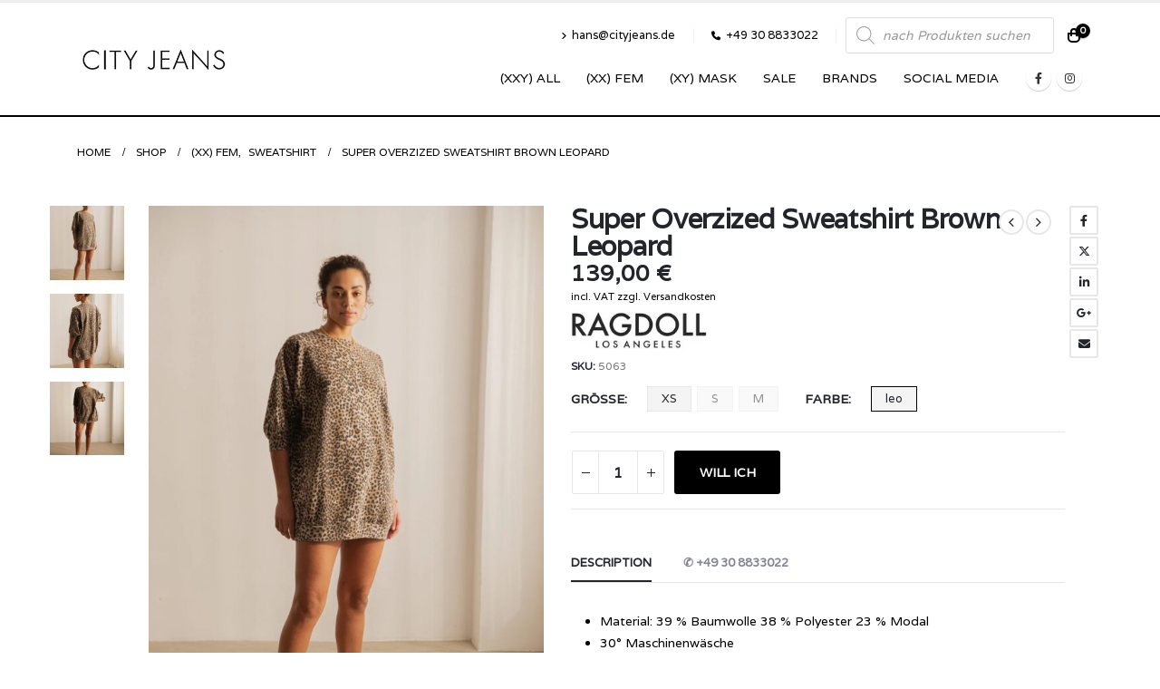

--- FILE ---
content_type: text/html; charset=UTF-8
request_url: https://cityjeans.de/produkt/super-overzized-sweatshirt-brown-leopard/
body_size: 29765
content:
	<!DOCTYPE html>
	<html  lang="de" prefix="og: http://ogp.me/ns# fb: http://ogp.me/ns/fb#">
	<head>
		<meta http-equiv="X-UA-Compatible" content="IE=edge" />
		<meta http-equiv="Content-Type" content="text/html; charset=UTF-8" />
		<meta name="viewport" content="width=device-width, initial-scale=1, minimum-scale=1" />

		<link rel="profile" href="https://gmpg.org/xfn/11" />
		<link rel="pingback" href="https://cityjeans.de/xmlrpc.php" />
		<title>Super Overzized Sweatshirt Brown Leopard &#8211; City Jeans Berlin</title>
<meta name='robots' content='max-image-preview:large' />
<link rel="alternate" type="application/rss+xml" title="City Jeans Berlin &raquo; Feed" href="https://cityjeans.de/feed/" />
<link rel="alternate" type="application/rss+xml" title="City Jeans Berlin &raquo; Kommentar-Feed" href="https://cityjeans.de/comments/feed/" />
<link rel="alternate" title="oEmbed (JSON)" type="application/json+oembed" href="https://cityjeans.de/wp-json/oembed/1.0/embed?url=https%3A%2F%2Fcityjeans.de%2Fprodukt%2Fsuper-overzized-sweatshirt-brown-leopard%2F" />
<link rel="alternate" title="oEmbed (XML)" type="text/xml+oembed" href="https://cityjeans.de/wp-json/oembed/1.0/embed?url=https%3A%2F%2Fcityjeans.de%2Fprodukt%2Fsuper-overzized-sweatshirt-brown-leopard%2F&#038;format=xml" />
		<link rel="shortcut icon" href="//cityjeans.de/wp-content/themes/porto/images/logo/favicon.ico" type="image/x-icon" />
				<link rel="apple-touch-icon" href="//cityjeans.de/wp-content/themes/porto/images/logo/apple-touch-icon.png" />
				<link rel="apple-touch-icon" sizes="120x120" href="//cityjeans.de/wp-content/themes/porto/images/logo/apple-touch-icon_120x120.png" />
				<link rel="apple-touch-icon" sizes="76x76" href="//cityjeans.de/wp-content/themes/porto/images/logo/apple-touch-icon_76x76.png" />
				<link rel="apple-touch-icon" sizes="152x152" href="//cityjeans.de/wp-content/themes/porto/images/logo/apple-touch-icon_152x152.png" />
			<meta name="twitter:card" content="summary_large_image">
	<meta property="twitter:title" content="Super Overzized Sweatshirt Brown Leopard"/>
	<meta property="og:title" content="Super Overzized Sweatshirt Brown Leopard"/>
	<meta property="og:type" content="website"/>
	<meta property="og:url" content="https://cityjeans.de/produkt/super-overzized-sweatshirt-brown-leopard/"/>
	<meta property="og:site_name" content="City Jeans Berlin"/>
	<meta property="og:description" content="Material: 39 % Baumwolle 38 % Polyester 23 % Modal 30° Maschinenwäsche Oversized Sweater in XXL Animal Print Leo 3/4 Arm Supersoft"/>

						<meta property="og:image" content="https://cityjeans.de/wp-content/uploads/2021/04/ragdollleooverzed.jpg"/>
				<style id='wp-img-auto-sizes-contain-inline-css'>
img:is([sizes=auto i],[sizes^="auto," i]){contain-intrinsic-size:3000px 1500px}
/*# sourceURL=wp-img-auto-sizes-contain-inline-css */
</style>
<style id='wp-emoji-styles-inline-css'>

	img.wp-smiley, img.emoji {
		display: inline !important;
		border: none !important;
		box-shadow: none !important;
		height: 1em !important;
		width: 1em !important;
		margin: 0 0.07em !important;
		vertical-align: -0.1em !important;
		background: none !important;
		padding: 0 !important;
	}
/*# sourceURL=wp-emoji-styles-inline-css */
</style>
<link rel='stylesheet' id='wp-block-library-css' href='https://cityjeans.de/wp-includes/css/dist/block-library/style.min.css?ver=6.9' media='all' />
<link rel='stylesheet' id='wc-blocks-style-css' href='https://cityjeans.de/wp-content/plugins/woocommerce/assets/client/blocks/wc-blocks.css?ver=wc-8.9.4' media='all' />
<style id='global-styles-inline-css'>
:root{--wp--preset--aspect-ratio--square: 1;--wp--preset--aspect-ratio--4-3: 4/3;--wp--preset--aspect-ratio--3-4: 3/4;--wp--preset--aspect-ratio--3-2: 3/2;--wp--preset--aspect-ratio--2-3: 2/3;--wp--preset--aspect-ratio--16-9: 16/9;--wp--preset--aspect-ratio--9-16: 9/16;--wp--preset--color--black: #000000;--wp--preset--color--cyan-bluish-gray: #abb8c3;--wp--preset--color--white: #ffffff;--wp--preset--color--pale-pink: #f78da7;--wp--preset--color--vivid-red: #cf2e2e;--wp--preset--color--luminous-vivid-orange: #ff6900;--wp--preset--color--luminous-vivid-amber: #fcb900;--wp--preset--color--light-green-cyan: #7bdcb5;--wp--preset--color--vivid-green-cyan: #00d084;--wp--preset--color--pale-cyan-blue: #8ed1fc;--wp--preset--color--vivid-cyan-blue: #0693e3;--wp--preset--color--vivid-purple: #9b51e0;--wp--preset--color--primary: var(--porto-primary-color);--wp--preset--color--secondary: var(--porto-secondary-color);--wp--preset--color--tertiary: var(--porto-tertiary-color);--wp--preset--color--quaternary: var(--porto-quaternary-color);--wp--preset--color--dark: var(--porto-dark-color);--wp--preset--color--light: var(--porto-light-color);--wp--preset--color--primary-hover: var(--porto-primary-light-5);--wp--preset--gradient--vivid-cyan-blue-to-vivid-purple: linear-gradient(135deg,rgb(6,147,227) 0%,rgb(155,81,224) 100%);--wp--preset--gradient--light-green-cyan-to-vivid-green-cyan: linear-gradient(135deg,rgb(122,220,180) 0%,rgb(0,208,130) 100%);--wp--preset--gradient--luminous-vivid-amber-to-luminous-vivid-orange: linear-gradient(135deg,rgb(252,185,0) 0%,rgb(255,105,0) 100%);--wp--preset--gradient--luminous-vivid-orange-to-vivid-red: linear-gradient(135deg,rgb(255,105,0) 0%,rgb(207,46,46) 100%);--wp--preset--gradient--very-light-gray-to-cyan-bluish-gray: linear-gradient(135deg,rgb(238,238,238) 0%,rgb(169,184,195) 100%);--wp--preset--gradient--cool-to-warm-spectrum: linear-gradient(135deg,rgb(74,234,220) 0%,rgb(151,120,209) 20%,rgb(207,42,186) 40%,rgb(238,44,130) 60%,rgb(251,105,98) 80%,rgb(254,248,76) 100%);--wp--preset--gradient--blush-light-purple: linear-gradient(135deg,rgb(255,206,236) 0%,rgb(152,150,240) 100%);--wp--preset--gradient--blush-bordeaux: linear-gradient(135deg,rgb(254,205,165) 0%,rgb(254,45,45) 50%,rgb(107,0,62) 100%);--wp--preset--gradient--luminous-dusk: linear-gradient(135deg,rgb(255,203,112) 0%,rgb(199,81,192) 50%,rgb(65,88,208) 100%);--wp--preset--gradient--pale-ocean: linear-gradient(135deg,rgb(255,245,203) 0%,rgb(182,227,212) 50%,rgb(51,167,181) 100%);--wp--preset--gradient--electric-grass: linear-gradient(135deg,rgb(202,248,128) 0%,rgb(113,206,126) 100%);--wp--preset--gradient--midnight: linear-gradient(135deg,rgb(2,3,129) 0%,rgb(40,116,252) 100%);--wp--preset--font-size--small: 13px;--wp--preset--font-size--medium: 20px;--wp--preset--font-size--large: 36px;--wp--preset--font-size--x-large: 42px;--wp--preset--spacing--20: 0.44rem;--wp--preset--spacing--30: 0.67rem;--wp--preset--spacing--40: 1rem;--wp--preset--spacing--50: 1.5rem;--wp--preset--spacing--60: 2.25rem;--wp--preset--spacing--70: 3.38rem;--wp--preset--spacing--80: 5.06rem;--wp--preset--shadow--natural: 6px 6px 9px rgba(0, 0, 0, 0.2);--wp--preset--shadow--deep: 12px 12px 50px rgba(0, 0, 0, 0.4);--wp--preset--shadow--sharp: 6px 6px 0px rgba(0, 0, 0, 0.2);--wp--preset--shadow--outlined: 6px 6px 0px -3px rgb(255, 255, 255), 6px 6px rgb(0, 0, 0);--wp--preset--shadow--crisp: 6px 6px 0px rgb(0, 0, 0);}:where(.is-layout-flex){gap: 0.5em;}:where(.is-layout-grid){gap: 0.5em;}body .is-layout-flex{display: flex;}.is-layout-flex{flex-wrap: wrap;align-items: center;}.is-layout-flex > :is(*, div){margin: 0;}body .is-layout-grid{display: grid;}.is-layout-grid > :is(*, div){margin: 0;}:where(.wp-block-columns.is-layout-flex){gap: 2em;}:where(.wp-block-columns.is-layout-grid){gap: 2em;}:where(.wp-block-post-template.is-layout-flex){gap: 1.25em;}:where(.wp-block-post-template.is-layout-grid){gap: 1.25em;}.has-black-color{color: var(--wp--preset--color--black) !important;}.has-cyan-bluish-gray-color{color: var(--wp--preset--color--cyan-bluish-gray) !important;}.has-white-color{color: var(--wp--preset--color--white) !important;}.has-pale-pink-color{color: var(--wp--preset--color--pale-pink) !important;}.has-vivid-red-color{color: var(--wp--preset--color--vivid-red) !important;}.has-luminous-vivid-orange-color{color: var(--wp--preset--color--luminous-vivid-orange) !important;}.has-luminous-vivid-amber-color{color: var(--wp--preset--color--luminous-vivid-amber) !important;}.has-light-green-cyan-color{color: var(--wp--preset--color--light-green-cyan) !important;}.has-vivid-green-cyan-color{color: var(--wp--preset--color--vivid-green-cyan) !important;}.has-pale-cyan-blue-color{color: var(--wp--preset--color--pale-cyan-blue) !important;}.has-vivid-cyan-blue-color{color: var(--wp--preset--color--vivid-cyan-blue) !important;}.has-vivid-purple-color{color: var(--wp--preset--color--vivid-purple) !important;}.has-black-background-color{background-color: var(--wp--preset--color--black) !important;}.has-cyan-bluish-gray-background-color{background-color: var(--wp--preset--color--cyan-bluish-gray) !important;}.has-white-background-color{background-color: var(--wp--preset--color--white) !important;}.has-pale-pink-background-color{background-color: var(--wp--preset--color--pale-pink) !important;}.has-vivid-red-background-color{background-color: var(--wp--preset--color--vivid-red) !important;}.has-luminous-vivid-orange-background-color{background-color: var(--wp--preset--color--luminous-vivid-orange) !important;}.has-luminous-vivid-amber-background-color{background-color: var(--wp--preset--color--luminous-vivid-amber) !important;}.has-light-green-cyan-background-color{background-color: var(--wp--preset--color--light-green-cyan) !important;}.has-vivid-green-cyan-background-color{background-color: var(--wp--preset--color--vivid-green-cyan) !important;}.has-pale-cyan-blue-background-color{background-color: var(--wp--preset--color--pale-cyan-blue) !important;}.has-vivid-cyan-blue-background-color{background-color: var(--wp--preset--color--vivid-cyan-blue) !important;}.has-vivid-purple-background-color{background-color: var(--wp--preset--color--vivid-purple) !important;}.has-black-border-color{border-color: var(--wp--preset--color--black) !important;}.has-cyan-bluish-gray-border-color{border-color: var(--wp--preset--color--cyan-bluish-gray) !important;}.has-white-border-color{border-color: var(--wp--preset--color--white) !important;}.has-pale-pink-border-color{border-color: var(--wp--preset--color--pale-pink) !important;}.has-vivid-red-border-color{border-color: var(--wp--preset--color--vivid-red) !important;}.has-luminous-vivid-orange-border-color{border-color: var(--wp--preset--color--luminous-vivid-orange) !important;}.has-luminous-vivid-amber-border-color{border-color: var(--wp--preset--color--luminous-vivid-amber) !important;}.has-light-green-cyan-border-color{border-color: var(--wp--preset--color--light-green-cyan) !important;}.has-vivid-green-cyan-border-color{border-color: var(--wp--preset--color--vivid-green-cyan) !important;}.has-pale-cyan-blue-border-color{border-color: var(--wp--preset--color--pale-cyan-blue) !important;}.has-vivid-cyan-blue-border-color{border-color: var(--wp--preset--color--vivid-cyan-blue) !important;}.has-vivid-purple-border-color{border-color: var(--wp--preset--color--vivid-purple) !important;}.has-vivid-cyan-blue-to-vivid-purple-gradient-background{background: var(--wp--preset--gradient--vivid-cyan-blue-to-vivid-purple) !important;}.has-light-green-cyan-to-vivid-green-cyan-gradient-background{background: var(--wp--preset--gradient--light-green-cyan-to-vivid-green-cyan) !important;}.has-luminous-vivid-amber-to-luminous-vivid-orange-gradient-background{background: var(--wp--preset--gradient--luminous-vivid-amber-to-luminous-vivid-orange) !important;}.has-luminous-vivid-orange-to-vivid-red-gradient-background{background: var(--wp--preset--gradient--luminous-vivid-orange-to-vivid-red) !important;}.has-very-light-gray-to-cyan-bluish-gray-gradient-background{background: var(--wp--preset--gradient--very-light-gray-to-cyan-bluish-gray) !important;}.has-cool-to-warm-spectrum-gradient-background{background: var(--wp--preset--gradient--cool-to-warm-spectrum) !important;}.has-blush-light-purple-gradient-background{background: var(--wp--preset--gradient--blush-light-purple) !important;}.has-blush-bordeaux-gradient-background{background: var(--wp--preset--gradient--blush-bordeaux) !important;}.has-luminous-dusk-gradient-background{background: var(--wp--preset--gradient--luminous-dusk) !important;}.has-pale-ocean-gradient-background{background: var(--wp--preset--gradient--pale-ocean) !important;}.has-electric-grass-gradient-background{background: var(--wp--preset--gradient--electric-grass) !important;}.has-midnight-gradient-background{background: var(--wp--preset--gradient--midnight) !important;}.has-small-font-size{font-size: var(--wp--preset--font-size--small) !important;}.has-medium-font-size{font-size: var(--wp--preset--font-size--medium) !important;}.has-large-font-size{font-size: var(--wp--preset--font-size--large) !important;}.has-x-large-font-size{font-size: var(--wp--preset--font-size--x-large) !important;}
/*# sourceURL=global-styles-inline-css */
</style>

<style id='classic-theme-styles-inline-css'>
/*! This file is auto-generated */
.wp-block-button__link{color:#fff;background-color:#32373c;border-radius:9999px;box-shadow:none;text-decoration:none;padding:calc(.667em + 2px) calc(1.333em + 2px);font-size:1.125em}.wp-block-file__button{background:#32373c;color:#fff;text-decoration:none}
/*# sourceURL=/wp-includes/css/classic-themes.min.css */
</style>
<style id='woocommerce-inline-inline-css'>
.woocommerce form .form-row .required { visibility: visible; }
/*# sourceURL=woocommerce-inline-inline-css */
</style>
<link rel='stylesheet' id='brands-styles-css' href='https://cityjeans.de/wp-content/plugins/woocommerce-brands/assets/css/style.css?ver=1.6.23' media='all' />
<link rel='stylesheet' id='wc-prl-css-css' href='https://cityjeans.de/wp-content/plugins/woocommerce-product-recommendations/assets/css/frontend/woocommerce.css?ver=1.4.10' media='all' />
<link rel='stylesheet' id='dgwt-wcas-style-css' href='https://cityjeans.de/wp-content/plugins/ajax-search-for-woocommerce-premium/assets/css/style.min.css?ver=1.28.0' media='all' />
<link rel='stylesheet' id='borlabs-cookie-custom-css' href='https://cityjeans.de/wp-content/cache/borlabs-cookie/1/borlabs-cookie-1-de.css?ver=3.3.23-44' media='all' />
<link rel='stylesheet' id='woocommerce-gzd-layout-css' href='https://cityjeans.de/wp-content/plugins/woocommerce-germanized/build/static/layout-styles.css?ver=3.16.9' media='all' />
<style id='woocommerce-gzd-layout-inline-css'>
.woocommerce-checkout .shop_table { background-color: #eeeeee; } .product p.deposit-packaging-type { font-size: 1.25em !important; } p.woocommerce-shipping-destination { display: none; }
                .wc-gzd-nutri-score-value-a {
                    background: url(https://cityjeans.de/wp-content/plugins/woocommerce-germanized/assets/images/nutri-score-a.svg) no-repeat;
                }
                .wc-gzd-nutri-score-value-b {
                    background: url(https://cityjeans.de/wp-content/plugins/woocommerce-germanized/assets/images/nutri-score-b.svg) no-repeat;
                }
                .wc-gzd-nutri-score-value-c {
                    background: url(https://cityjeans.de/wp-content/plugins/woocommerce-germanized/assets/images/nutri-score-c.svg) no-repeat;
                }
                .wc-gzd-nutri-score-value-d {
                    background: url(https://cityjeans.de/wp-content/plugins/woocommerce-germanized/assets/images/nutri-score-d.svg) no-repeat;
                }
                .wc-gzd-nutri-score-value-e {
                    background: url(https://cityjeans.de/wp-content/plugins/woocommerce-germanized/assets/images/nutri-score-e.svg) no-repeat;
                }
            
/*# sourceURL=woocommerce-gzd-layout-inline-css */
</style>
<link rel='stylesheet' id='porto-fs-progress-bar-css' href='https://cityjeans.de/wp-content/themes/porto/inc/lib/woocommerce-shipping-progress-bar/shipping-progress-bar.css?ver=7.1.7' media='all' />
<link rel='stylesheet' id='wcsvfs-css' href='https://cityjeans.de/wp-content/plugins/smart-variations-images-premium/public/css/wcsvfs-public.min.css?ver=1.0' media='all' />
<link rel='stylesheet' id='porto-css-vars-css' href='https://cityjeans.de/wp-content/uploads/porto_styles/theme_css_vars.css?ver=7.1.7' media='all' />
<link rel='stylesheet' id='bootstrap-css' href='https://cityjeans.de/wp-content/uploads/porto_styles/bootstrap.css?ver=7.1.7' media='all' />
<link rel='stylesheet' id='porto-plugins-css' href='https://cityjeans.de/wp-content/themes/porto/css/plugins.css?ver=7.1.7' media='all' />
<link rel='stylesheet' id='porto-theme-css' href='https://cityjeans.de/wp-content/themes/porto/css/theme.css?ver=7.1.7' media='all' />
<link rel='stylesheet' id='porto-shortcodes-css' href='https://cityjeans.de/wp-content/uploads/porto_styles/shortcodes.css?ver=7.1.7' media='all' />
<link rel='stylesheet' id='porto-theme-shop-css' href='https://cityjeans.de/wp-content/themes/porto/css/theme_shop.css?ver=7.1.7' media='all' />
<link rel='stylesheet' id='porto-theme-elementor-css' href='https://cityjeans.de/wp-content/themes/porto/css/theme_elementor.css?ver=7.1.7' media='all' />
<link rel='stylesheet' id='porto-theme-radius-css' href='https://cityjeans.de/wp-content/themes/porto/css/theme_radius.css?ver=7.1.7' media='all' />
<link rel='stylesheet' id='porto-dynamic-style-css' href='https://cityjeans.de/wp-content/uploads/porto_styles/dynamic_style.css?ver=7.1.7' media='all' />
<link rel='stylesheet' id='porto-type-builder-css' href='https://cityjeans.de/wp-content/plugins/porto-functionality/builders/assets/type-builder.css?ver=3.0.8' media='all' />
<link rel='stylesheet' id='porto-account-login-style-css' href='https://cityjeans.de/wp-content/themes/porto/css/theme/shop/login-style/account-login.css?ver=7.1.7' media='all' />
<link rel='stylesheet' id='porto-theme-woopage-css' href='https://cityjeans.de/wp-content/themes/porto/css/theme/shop/other/woopage.css?ver=7.1.7' media='all' />
<link rel='stylesheet' id='porto-sp-layout-css' href='https://cityjeans.de/wp-content/themes/porto/css/theme/shop/single-product/full_width.css?ver=7.1.7' media='all' />
<link rel='stylesheet' id='porto-style-css' href='https://cityjeans.de/wp-content/themes/porto/style.css?ver=7.1.7' media='all' />
<style id='porto-style-inline-css'>
.side-header-narrow-bar-logo{max-width:170px}#header,.sticky-header .header-main.sticky{border-top:3px solid #ededed}@media (min-width:992px){}.page-top .page-title-wrap{line-height:0}body.single-product .page-top .breadcrumbs-wrap{padding-right:55px}.product-images .img-thumbnail .inner,.product-images .img-thumbnail .inner img{-webkit-transform:none;transform:none}.sticky-product{position:fixed;top:0;left:0;width:100%;z-index:100;background-color:#fff;box-shadow:0 3px 5px rgba(0,0,0,0.08);padding:15px 0}.sticky-product.pos-bottom{top:auto;bottom:0;box-shadow:0 -3px 5px rgba(0,0,0,0.08)}.sticky-product .container{display:-ms-flexbox;display:flex;-ms-flex-align:center;align-items:center;-ms-flex-wrap:wrap;flex-wrap:wrap}.sticky-product .sticky-image{max-width:60px;margin-right:15px}.sticky-product .add-to-cart{-ms-flex:1;flex:1;text-align:right;margin-top:5px}.sticky-product .product-name{font-size:16px;font-weight:600;line-height:inherit;margin-bottom:0}.sticky-product .sticky-detail{line-height:1.5;display:-ms-flexbox;display:flex}.sticky-product .star-rating{margin:5px 15px;font-size:1em}.sticky-product .availability{padding-top:2px}.sticky-product .sticky-detail .price{font-family:Varela,Varela,sans-serif;font-weight:400;margin-bottom:0;font-size:1.3em;line-height:1.5}.sticky-product.pos-top:not(.hide){top:0;opacity:1;visibility:visible;transform:translate3d( 0,0,0 )}.sticky-product.pos-top.scroll-down{opacity:0 !important;visibility:hidden;transform:translate3d( 0,-100%,0 )}.sticky-product.sticky-ready{transition:left .3s,visibility 0.3s,opacity 0.3s,transform 0.3s,top 0.3s ease}@media (max-width:992px){.sticky-product .container{padding-left:var(--porto-grid-gutter-width);padding-right:var(--porto-grid-gutter-width)}}@media (max-width:767px){.sticky-product{display:none}}#login-form-popup{max-width:480px}.products .sale-product-daily-deal{position:absolute;left:10px;right:10px;bottom:10px;color:#fff;padding:5px 0;text-align:center;visibility:hidden}ul.products li.product-col h3{font-size:.9375rem;font-weight:400;line-height:1.35;letter-spacing:-.01em;margin-bottom:.00rem}Abstand Preis zu Mwst Hinweis im Prdduct Archiv kleiner machen*/ul.products li.product-col .price{display:block;font-size:1.125rem;margin-bottom:0.2rem}.product p.wc-gzd-additional-info{display:inline;margin-block-start:-0.5em !important;margin-block-end:-0.5em !important;margin-inline-start:0;margin-inline-end:0;font-size:.8em}.single-product .single_variation>div:not(:empty){margin-bottom:.75rem;visibility:hidden}.sale-product-daily-deal .daily-deal-title,.sale-product-daily-deal .porto_countdown{font-family:'Oswald',Cairo,sans-serif;text-transform:uppercase;visibility:hidden}.product-image{border:0 solid #f4f4f4}.header-main .header-contact a,#header .tooltip-icon,#header .top-links > li.menu-item > a,#header .searchform-popup .search-toggle,.header-wrapper .custom-html a:not(.btn),#header .my-account,#header .my-wishlist{color:#000000}#mini-cart .cart-items,.my-wishlist .wishlist-count{position:absolute;right:-8px;top:-5px;font-size:10px;font-weight:600;text-align:center;width:16px;height:16px;line-height:16px;border-radius:8px;overflow:hidden;color:#fff;background-color:#000000}.single_add_to_cart_button{background:#000000}.product-summary-wrap .single_add_to_cart_button:before{display:none;content:"\e8ba";font-family:"Porto";margin-right:.5rem;font-size:1.125rem}.shop-loop-before .woocommerce-ordering{margin-right:auto;display:none}.shop-loop-before>*{margin:0 10px 10px 0;display:none}.btn{font-family:Varela,sans-serif !important;font-weight:700}li.additional_information_tab{display:none !important}.woocommerce-variation.single_variation{display:none !important}.blog-posts-padding .grid-box{border:0 solid #e5e5e5;background:#ffffff94}.product-image .labels{line-height:1.5;color:#fff;font-weight:600;text-transform:uppercase;position:absolute;z-index:2;top:.8em;font-size:12px;left:auto;right:.8em;text-align:center}.woocommerce-page.archive .sidebar-content{border:0 solid #e7e7e7}.woocommerce-page.archive .sidebar-content aside.widget{border-bottom:0 solid #e7e7e7;margin-bottom:0;margin-top:0;padding:20px}.woocommerce-multistep-checkout ul.nav-wizard li.active{color:#fff;background:#000}.woocommerce-multistep-checkout ul.nav-wizard li.active a,.woocommerce-multistep-checkout ul.nav-wizard li.active a:active,.woocommerce-multistep-checkout ul.nav-wizard li.active a:visited,.woocommerce-multistep-checkout ul.nav-wizard li.active a:focus{color:#FFF;background:#000}.woocommerce-multistep-checkout ul.nav-wizard li.active::after{border-left-color:#000}.woocommerce-info,.dokan-info{color:#000}.woocommerce-multistep-checkout ul.nav-wizard li a{color:#000}.woocommerce-info::before,.dokan-info::before{content:"\f05a";color:#2eb049}.wc-prl-recommendations{clear:both;margin-top:7em}.share-links a:not(:hover){background-color:#fff;color:#000}.share-links .share-instagram{background:#fd7700;background-color:##fd7700}.product-layout-full_width .product-summary-wrap .price{font-size:25px;line-height:1;letter-spacing:0;margin-bottom:auto}span.posted_in{display:none !important;margin-bottom:.25rem}//.woocommerce-tabs h2.resp-accordion{//    border-top:none !important;//    border-left:none;//    border-right:none;//    background:none !important;//    text-transform:uppercase;//    font-weight:bold;//    color:#313131;//    display:none !important;//}.payment_methods .payment_method_paypal img{width:50px;margin-left:0.25rem}.payment_methods .payment_method_paypal .about_paypal{display:none;margin-left:10px}.woocommerce-checkout label{margin-bottom:3px;font-weight:500;letter-spacing:-0.01em;font-size:1.2em !important;margin-top:20px}
/*# sourceURL=porto-style-inline-css */
</style>
<link rel='stylesheet' id='porto-360-gallery-css' href='https://cityjeans.de/wp-content/themes/porto/inc/lib/threesixty/threesixty.css?ver=7.1.7' media='all' />
<link rel='stylesheet' id='styles-child-css' href='https://cityjeans.de/wp-content/themes/porto-child/style.css?ver=6.9' media='all' />
<link rel='stylesheet' id='smart-variations-images-swiper-css' href='//cdn.jsdelivr.net/npm/swiper@8/swiper-bundle.min.css' media='all' />
<link rel='stylesheet' id='smart-variations-images-photoswipe-css' href='//cdnjs.cloudflare.com/ajax/libs/photoswipe/4.1.3/photoswipe.min.css?ver=5.2.15' media='all' />
<link rel='stylesheet' id='smart-variations-images-photoswipe-default-skin-css' href='//cdnjs.cloudflare.com/ajax/libs/photoswipe/4.1.3/default-skin/default-skin.min.css?ver=5.2.15' media='all' />
<link rel='stylesheet' id='smart-variations-images-css' href='https://cityjeans.de/wp-content/plugins/smart-variations-images-premium/public/css/smart-variations-images-public.min.css?ver=5.2.15' media='all' />
<script src="https://cityjeans.de/wp-includes/js/jquery/jquery.min.js?ver=3.7.1" id="jquery-core-js"></script>
<script src="https://cityjeans.de/wp-includes/js/jquery/jquery-migrate.min.js?ver=3.4.1" id="jquery-migrate-js"></script>
<script src="https://cityjeans.de/wp-content/plugins/woocommerce/assets/js/jquery-blockui/jquery.blockUI.min.js?ver=2.7.0-wc.8.9.4" id="jquery-blockui-js" defer data-wp-strategy="defer"></script>
<script id="wc-add-to-cart-js-extra">
var wc_add_to_cart_params = {"ajax_url":"/wp-admin/admin-ajax.php","wc_ajax_url":"/?wc-ajax=%%endpoint%%","i18n_view_cart":"View cart","cart_url":"https://cityjeans.de/?page_id=9","is_cart":"","cart_redirect_after_add":"no"};
//# sourceURL=wc-add-to-cart-js-extra
</script>
<script src="https://cityjeans.de/wp-content/plugins/woocommerce/assets/js/frontend/add-to-cart.min.js?ver=8.9.4" id="wc-add-to-cart-js" defer data-wp-strategy="defer"></script>
<script id="wc-single-product-js-extra">
var wc_single_product_params = {"i18n_required_rating_text":"Please select a rating","review_rating_required":"no","flexslider":{"rtl":false,"animation":"slide","smoothHeight":true,"directionNav":false,"controlNav":"thumbnails","slideshow":false,"animationSpeed":500,"animationLoop":false,"allowOneSlide":false},"zoom_enabled":"","zoom_options":[],"photoswipe_enabled":"","photoswipe_options":{"shareEl":false,"closeOnScroll":false,"history":false,"hideAnimationDuration":0,"showAnimationDuration":0},"flexslider_enabled":""};
//# sourceURL=wc-single-product-js-extra
</script>
<script src="https://cityjeans.de/wp-content/plugins/woocommerce/assets/js/frontend/single-product.min.js?ver=8.9.4" id="wc-single-product-js" defer data-wp-strategy="defer"></script>
<script src="https://cityjeans.de/wp-content/plugins/woocommerce/assets/js/js-cookie/js.cookie.min.js?ver=2.1.4-wc.8.9.4" id="js-cookie-js" defer data-wp-strategy="defer"></script>
<script id="woocommerce-js-extra">
var woocommerce_params = {"ajax_url":"/wp-admin/admin-ajax.php","wc_ajax_url":"/?wc-ajax=%%endpoint%%"};
//# sourceURL=woocommerce-js-extra
</script>
<script src="https://cityjeans.de/wp-content/plugins/woocommerce/assets/js/frontend/woocommerce.min.js?ver=8.9.4" id="woocommerce-js" defer data-wp-strategy="defer"></script>
<script data-no-optimize="1" data-no-minify="1" data-cfasync="false" src="https://cityjeans.de/wp-content/cache/borlabs-cookie/1/borlabs-cookie-config-de.json.js?ver=3.3.23-47" id="borlabs-cookie-config-js"></script>
<script id="wc-cart-fragments-js-extra">
var wc_cart_fragments_params = {"ajax_url":"/wp-admin/admin-ajax.php","wc_ajax_url":"/?wc-ajax=%%endpoint%%","cart_hash_key":"wc_cart_hash_6cabcfd924cfda06216474455cc7eda8","fragment_name":"wc_fragments_6cabcfd924cfda06216474455cc7eda8","request_timeout":"15000"};
//# sourceURL=wc-cart-fragments-js-extra
</script>
<script src="https://cityjeans.de/wp-content/plugins/woocommerce/assets/js/frontend/cart-fragments.min.js?ver=8.9.4" id="wc-cart-fragments-js" defer data-wp-strategy="defer"></script>
<script id="wc-gzd-unit-price-observer-queue-js-extra">
var wc_gzd_unit_price_observer_queue_params = {"ajax_url":"/wp-admin/admin-ajax.php","wc_ajax_url":"/?wc-ajax=%%endpoint%%","refresh_unit_price_nonce":"5a5e303f71"};
//# sourceURL=wc-gzd-unit-price-observer-queue-js-extra
</script>
<script src="https://cityjeans.de/wp-content/plugins/woocommerce-germanized/build/static/unit-price-observer-queue.js?ver=3.16.9" id="wc-gzd-unit-price-observer-queue-js" defer data-wp-strategy="defer"></script>
<script src="https://cityjeans.de/wp-content/plugins/woocommerce/assets/js/accounting/accounting.min.js?ver=0.4.2" id="accounting-js"></script>
<script id="wc-gzd-unit-price-observer-js-extra">
var wc_gzd_unit_price_observer_params = {"wrapper":".product","price_selector":{"p.price":{"is_total_price":false,"is_primary_selector":true,"quantity_selector":""}},"replace_price":"1","product_id":"43007","price_decimal_sep":",","price_thousand_sep":".","qty_selector":"input.quantity, input.qty","refresh_on_load":""};
//# sourceURL=wc-gzd-unit-price-observer-js-extra
</script>
<script src="https://cityjeans.de/wp-content/plugins/woocommerce-germanized/build/static/unit-price-observer.js?ver=3.16.9" id="wc-gzd-unit-price-observer-js" defer data-wp-strategy="defer"></script>
<script data-borlabs-cookie-script-blocker-ignore>
	window.fbqCallHistoryArguments = [];
	if (typeof fbq === 'undefined') {
		window.fbq = function() {
			window.fbqCallHistoryArguments.push(arguments);
		}
	}
</script><link rel="https://api.w.org/" href="https://cityjeans.de/wp-json/" /><link rel="alternate" title="JSON" type="application/json" href="https://cityjeans.de/wp-json/wp/v2/product/43007" /><link rel="EditURI" type="application/rsd+xml" title="RSD" href="https://cityjeans.de/xmlrpc.php?rsd" />
<meta name="generator" content="WordPress 6.9" />
<meta name="generator" content="WooCommerce 8.9.4" />
<link rel="canonical" href="https://cityjeans.de/produkt/super-overzized-sweatshirt-brown-leopard/" />
<link rel='shortlink' href='https://cityjeans.de/?p=43007' />
		<style>
			.dgwt-wcas-ico-magnifier,.dgwt-wcas-ico-magnifier-handler{max-width:20px}.dgwt-wcas-search-wrapp{max-width:600px}		</style>
		    <style>
        .header-center .dgwt-wcas-search-wrapp {
            width: 440px;
        }
        #header .searchform-popup .search-toggle {
            display: none !important;
        }
    </style>
    		<script type="text/javascript">
		WebFontConfig = {
			google: { families: [ 'Varela:400,500,600,700,800','Playfair+Display:400,700' ] }
		};
		(function(d) {
			var wf = d.createElement('script'), s = d.scripts[d.scripts.length - 1];
			wf.src = 'https://cityjeans.de/wp-content/themes/porto/js/libs/webfont.js';
			wf.async = true;
			s.parentNode.insertBefore(wf, s);
		})(document);</script>
			<noscript><style>.woocommerce-product-gallery{ opacity: 1 !important; }</style></noscript>
	<meta name="generator" content="Elementor 3.21.8; features: e_optimized_assets_loading, additional_custom_breakpoints; settings: css_print_method-external, google_font-enabled, font_display-auto">
<style>.recentcomments a{display:inline !important;padding:0 !important;margin:0 !important;}</style>			<script data-borlabs-cookie-script-blocker-id='meta-pixel-for-woocommerce'  type="text/template">
				!function(f,b,e,v,n,t,s){n=f.fbq=function(){n.callMethod?
					n.callMethod.apply(n,arguments):n.queue.push(arguments)};if(!f._fbq)f._fbq=n;
					n.push=n;n.loaded=!0;n.version='2.0';n.queue=[];t=b.createElement(e);t.async=!0;
					t.src=v;s=b.getElementsByTagName(e)[0];s.parentNode.insertBefore(t,s)}(window,
					document,'script','https://connect.facebook.net/en_US/fbevents.js');
			</script>
			<!-- WooCommerce Facebook Integration Begin -->
			<script  type="text/javascript">

				fbq('init', '3367328716834906', {}, {
    "agent": "woocommerce-8.9.4-3.2.4"
});

				fbq( 'track', 'PageView', {
    "source": "woocommerce",
    "version": "8.9.4",
    "pluginVersion": "3.2.4"
} );

				document.addEventListener( 'DOMContentLoaded', function() {
					// Insert placeholder for events injected when a product is added to the cart through AJAX.
					document.body.insertAdjacentHTML( 'beforeend', '<div class=\"wc-facebook-pixel-event-placeholder\"></div>' );
				}, false );

			</script>
			<!-- WooCommerce Facebook Integration End -->
			<style id="wpforms-css-vars-root">
				:root {
					--wpforms-field-border-radius: 3px;
--wpforms-field-border-style: solid;
--wpforms-field-border-size: 1px;
--wpforms-field-background-color: #ffffff;
--wpforms-field-border-color: rgba( 0, 0, 0, 0.25 );
--wpforms-field-border-color-spare: rgba( 0, 0, 0, 0.25 );
--wpforms-field-text-color: rgba( 0, 0, 0, 0.7 );
--wpforms-field-menu-color: #ffffff;
--wpforms-label-color: rgba( 0, 0, 0, 0.85 );
--wpforms-label-sublabel-color: rgba( 0, 0, 0, 0.55 );
--wpforms-label-error-color: #d63637;
--wpforms-button-border-radius: 3px;
--wpforms-button-border-style: none;
--wpforms-button-border-size: 1px;
--wpforms-button-background-color: #066aab;
--wpforms-button-border-color: #066aab;
--wpforms-button-text-color: #ffffff;
--wpforms-page-break-color: #066aab;
--wpforms-background-image: none;
--wpforms-background-position: center center;
--wpforms-background-repeat: no-repeat;
--wpforms-background-size: cover;
--wpforms-background-width: 100px;
--wpforms-background-height: 100px;
--wpforms-background-color: rgba( 0, 0, 0, 0 );
--wpforms-background-url: none;
--wpforms-container-padding: 0px;
--wpforms-container-border-style: none;
--wpforms-container-border-width: 1px;
--wpforms-container-border-color: #000000;
--wpforms-container-border-radius: 3px;
--wpforms-field-size-input-height: 43px;
--wpforms-field-size-input-spacing: 15px;
--wpforms-field-size-font-size: 16px;
--wpforms-field-size-line-height: 19px;
--wpforms-field-size-padding-h: 14px;
--wpforms-field-size-checkbox-size: 16px;
--wpforms-field-size-sublabel-spacing: 5px;
--wpforms-field-size-icon-size: 1;
--wpforms-label-size-font-size: 16px;
--wpforms-label-size-line-height: 19px;
--wpforms-label-size-sublabel-font-size: 14px;
--wpforms-label-size-sublabel-line-height: 17px;
--wpforms-button-size-font-size: 17px;
--wpforms-button-size-height: 41px;
--wpforms-button-size-padding-h: 15px;
--wpforms-button-size-margin-top: 10px;
--wpforms-container-shadow-size-box-shadow: none;

				}
			</style>	</head>
	<body class="wp-singular product-template-default single single-product postid-43007 wp-embed-responsive wp-theme-porto wp-child-theme-porto-child theme-porto woocommerce woocommerce-page woocommerce-no-js porto-rounded login-popup full blog-1 elementor-default elementor-kit-45139">
	
	<div class="page-wrapper"><!-- page wrapper -->
		
											<!-- header wrapper -->
				<div class="header-wrapper">
										<header id="header" class="header-corporate header-10">
	
	<div class="header-main header-body" style="top: 0px;">
		<div class="header-container container">
			<div class="header-left">
				
	<div class="logo">
	<a href="https://cityjeans.de/" title="City Jeans Berlin - "  rel="home">
		<img class="img-responsive sticky-logo sticky-retina-logo" src="//cityjeans.de/wp-content/uploads/2021/02/Logo_cityjeansohnehans_bearbeitetTB_310breit.jpg" alt="City Jeans Berlin" /><img class="img-responsive standard-logo retina-logo" width="310" height="82" src="//cityjeans.de/wp-content/uploads/2021/02/Logo_cityjeansohnehans_bearbeitetTB_310breit.jpg" alt="City Jeans Berlin" />	</a>
	</div>
				</div>

			<div class="header-right">
				<div class="header-right-top">
					<div class="header-contact"><ul class="nav nav-pills nav-top">
	
	<li class="d-none d-sm-block">
		<a href="mailto:hans@cityjeans.de" target="_blank"><i class="fas fa-angle-right"></i>hans@cityjeans.de</a> 
	</li>
	<li class="phone nav-item-left-border nav-item-right-border">
		<span><i class="fas fa-phone"></i>+49 30 8833022</span>
	</li>
</ul>
</div><div class="searchform-popup"><a  class="search-toggle" aria-label="Search Toggle" href="#"><i class="porto-icon-magnifier"></i><span class="search-text">Search</span></a><div  class="dgwt-wcas-search-wrapp dgwt-wcas-is-detail-box dgwt-wcas-no-submit woocommerce dgwt-wcas-style-solaris js-dgwt-wcas-layout-classic dgwt-wcas-layout-classic js-dgwt-wcas-mobile-overlay-enabled">
		<form class="dgwt-wcas-search-form" role="search" action="https://cityjeans.de/" method="get">
		<div class="dgwt-wcas-sf-wrapp">
							<svg class="dgwt-wcas-ico-magnifier" xmlns="http://www.w3.org/2000/svg"
					 xmlns:xlink="http://www.w3.org/1999/xlink" x="0px" y="0px"
					 viewBox="0 0 51.539 51.361" xml:space="preserve">
		             <path 						 d="M51.539,49.356L37.247,35.065c3.273-3.74,5.272-8.623,5.272-13.983c0-11.742-9.518-21.26-21.26-21.26 S0,9.339,0,21.082s9.518,21.26,21.26,21.26c5.361,0,10.244-1.999,13.983-5.272l14.292,14.292L51.539,49.356z M2.835,21.082 c0-10.176,8.249-18.425,18.425-18.425s18.425,8.249,18.425,18.425S31.436,39.507,21.26,39.507S2.835,31.258,2.835,21.082z"/>
				</svg>
							<label class="screen-reader-text"
				   for="dgwt-wcas-search-input-1">Products search</label>

			<input id="dgwt-wcas-search-input-1"
				   type="search"
				   class="dgwt-wcas-search-input"
				   name="s"
				   value=""
				   placeholder="nach Produkten suchen"
				   autocomplete="off"
							/>
			<div class="dgwt-wcas-preloader"></div>

			<div class="dgwt-wcas-voice-search"></div>

			
			<input type="hidden" name="post_type" value="product"/>
			<input type="hidden" name="dgwt_wcas" value="1"/>

			
					</div>
	</form>
</div>
</div>		<div id="mini-cart" class="mini-cart simple">
			<div class="cart-head">
			<span class="cart-icon"><i class="minicart-icon minicart-icon-default"></i><span class="cart-items">0</span></span><span class="cart-items-text">0 items</span>			</div>
			<div class="cart-popup widget_shopping_cart">
				<div class="widget_shopping_cart_content">
									<div class="cart-loading"></div>
								</div>
			</div>
				</div>
						</div>
				<div class="header-right-bottom">
					<div id="main-menu">
						<ul id="menu-hauptmenue" class="main-menu mega-menu"><li id="nav-menu-item-47004" class="menu-item menu-item-type-post_type menu-item-object-page current_page_parent narrow"><a href="https://cityjeans.de/?page_id=8">(XXY) ALL</a></li>
<li id="nav-menu-item-17391" class="menu-item menu-item-type-taxonomy menu-item-object-product_cat current-product-ancestor menu-item-has-children has-sub narrow"><a href="https://cityjeans.de/produkt-kategorie/xx-fem/">(XX) Fem</a>
<div class="popup"><div class="inner" style=""><ul class="sub-menu porto-narrow-sub-menu">
	<li id="nav-menu-item-43761" class="menu-item menu-item-type-taxonomy menu-item-object-product_cat" data-cols="1"><a href="https://cityjeans.de/produkt-kategorie/xx-fem/bademode/">Bademode</a></li>
	<li id="nav-menu-item-17392" class="menu-item menu-item-type-taxonomy menu-item-object-product_cat" data-cols="1"><a href="https://cityjeans.de/produkt-kategorie/xx-fem/bluse/">Bluse</a></li>
	<li id="nav-menu-item-17393" class="menu-item menu-item-type-taxonomy menu-item-object-product_cat" data-cols="1"><a href="https://cityjeans.de/produkt-kategorie/xx-fem/hose/">Hose</a></li>
	<li id="nav-menu-item-17394" class="menu-item menu-item-type-taxonomy menu-item-object-product_cat" data-cols="1"><a href="https://cityjeans.de/produkt-kategorie/xx-fem/jacke/">Jacke</a></li>
	<li id="nav-menu-item-17395" class="menu-item menu-item-type-taxonomy menu-item-object-product_cat" data-cols="1"><a href="https://cityjeans.de/produkt-kategorie/xx-fem/jeans/">Jeans</a></li>
	<li id="nav-menu-item-17396" class="menu-item menu-item-type-taxonomy menu-item-object-product_cat" data-cols="1"><a href="https://cityjeans.de/produkt-kategorie/xx-fem/kleid/">Kleid</a></li>
	<li id="nav-menu-item-17397" class="menu-item menu-item-type-taxonomy menu-item-object-product_cat" data-cols="1"><a href="https://cityjeans.de/produkt-kategorie/xx-fem/mantel/">Mantel</a></li>
	<li id="nav-menu-item-43762" class="menu-item menu-item-type-taxonomy menu-item-object-product_cat" data-cols="1"><a href="https://cityjeans.de/produkt-kategorie/xx-fem/overall/">Overall</a></li>
	<li id="nav-menu-item-17398" class="menu-item menu-item-type-taxonomy menu-item-object-product_cat" data-cols="1"><a href="https://cityjeans.de/produkt-kategorie/xx-fem/rock/">Rock</a></li>
	<li id="nav-menu-item-17399" class="menu-item menu-item-type-taxonomy menu-item-object-product_cat" data-cols="1"><a href="https://cityjeans.de/produkt-kategorie/xx-fem/schuhe/">Schuhe</a></li>
	<li id="nav-menu-item-17400" class="menu-item menu-item-type-taxonomy menu-item-object-product_cat" data-cols="1"><a href="https://cityjeans.de/produkt-kategorie/xx-fem/strick/">Strick</a></li>
	<li id="nav-menu-item-17401" class="menu-item menu-item-type-taxonomy menu-item-object-product_cat current-product-ancestor current-menu-parent current-product-parent active" data-cols="1"><a href="https://cityjeans.de/produkt-kategorie/xx-fem/sweatshirt/">Sweatshirt</a></li>
	<li id="nav-menu-item-17402" class="menu-item menu-item-type-taxonomy menu-item-object-product_cat" data-cols="1"><a href="https://cityjeans.de/produkt-kategorie/xx-fem/t-shirt/">T-Shirt</a></li>
	<li id="nav-menu-item-43760" class="menu-item menu-item-type-taxonomy menu-item-object-product_cat" data-cols="1"><a href="https://cityjeans.de/produkt-kategorie/xx-fem/accessoires-xx-fem/">Accessoires</a></li>
</ul></div></div>
</li>
<li id="nav-menu-item-17403" class="menu-item menu-item-type-taxonomy menu-item-object-product_cat menu-item-has-children has-sub narrow"><a href="https://cityjeans.de/produkt-kategorie/xy-mask/">(XY) Mask</a>
<div class="popup"><div class="inner" style=""><ul class="sub-menu porto-narrow-sub-menu">
	<li id="nav-menu-item-17404" class="menu-item menu-item-type-taxonomy menu-item-object-product_cat" data-cols="1"><a href="https://cityjeans.de/produkt-kategorie/xy-mask/hemd/">Hemd</a></li>
	<li id="nav-menu-item-17405" class="menu-item menu-item-type-taxonomy menu-item-object-product_cat" data-cols="1"><a href="https://cityjeans.de/produkt-kategorie/xy-mask/hose-xy-mask/">Hose</a></li>
	<li id="nav-menu-item-17406" class="menu-item menu-item-type-taxonomy menu-item-object-product_cat" data-cols="1"><a href="https://cityjeans.de/produkt-kategorie/xy-mask/jacke-xy-mask/">Jacke</a></li>
	<li id="nav-menu-item-17407" class="menu-item menu-item-type-taxonomy menu-item-object-product_cat" data-cols="1"><a href="https://cityjeans.de/produkt-kategorie/xy-mask/jeans-xy-mask/">Jeans</a></li>
	<li id="nav-menu-item-17408" class="menu-item menu-item-type-taxonomy menu-item-object-product_cat" data-cols="1"><a href="https://cityjeans.de/produkt-kategorie/xy-mask/kurze-hose/">Kurze Hose</a></li>
	<li id="nav-menu-item-17409" class="menu-item menu-item-type-taxonomy menu-item-object-product_cat" data-cols="1"><a href="https://cityjeans.de/produkt-kategorie/xy-mask/longsleeve/">Longsleeve</a></li>
	<li id="nav-menu-item-17410" class="menu-item menu-item-type-taxonomy menu-item-object-product_cat" data-cols="1"><a href="https://cityjeans.de/produkt-kategorie/xy-mask/mantel-xy-mask/">Mantel</a></li>
	<li id="nav-menu-item-17411" class="menu-item menu-item-type-taxonomy menu-item-object-product_cat" data-cols="1"><a href="https://cityjeans.de/produkt-kategorie/xy-mask/schuhe-xy-mask/">Schuhe</a></li>
	<li id="nav-menu-item-17412" class="menu-item menu-item-type-taxonomy menu-item-object-product_cat" data-cols="1"><a href="https://cityjeans.de/produkt-kategorie/xy-mask/strick-xy-mask/">Strick</a></li>
	<li id="nav-menu-item-17413" class="menu-item menu-item-type-taxonomy menu-item-object-product_cat" data-cols="1"><a href="https://cityjeans.de/produkt-kategorie/xy-mask/sweatshirt-xy-mask/">Sweatshirt</a></li>
	<li id="nav-menu-item-17414" class="menu-item menu-item-type-taxonomy menu-item-object-product_cat" data-cols="1"><a href="https://cityjeans.de/produkt-kategorie/xy-mask/t-shirt-xy-mask/">T-Shirt</a></li>
	<li id="nav-menu-item-43763" class="menu-item menu-item-type-taxonomy menu-item-object-product_cat" data-cols="1"><a href="https://cityjeans.de/produkt-kategorie/xy-mask/accessoires-xy-mask/">Accessoires</a></li>
</ul></div></div>
</li>
<li id="nav-menu-item-17423" class="menu-item menu-item-type-custom menu-item-object-custom menu-item-has-children has-sub narrow"><a href="https://cityjeans.de/shop/?title=1&#038;excerpt=1&#038;content=1&#038;categories=1&#038;attributes=1&#038;tags=1&#038;sku=1&#038;ixwpse=1&#038;on_sale=1">SALE</a>
<div class="popup"><div class="inner" style=""><ul class="sub-menu porto-narrow-sub-menu">
	<li id="nav-menu-item-36222" class="menu-item menu-item-type-custom menu-item-object-custom" data-cols="1"><a href="https://cityjeans.de/produkt-kategorie/xx-fem/?title=1&#038;excerpt=1&#038;content=1&#038;categories=1&#038;attributes=1&#038;tags=1&#038;sku=1&#038;ixwpse=1&#038;on_sale=1">(XX) Fem</a></li>
	<li id="nav-menu-item-36185" class="menu-item menu-item-type-custom menu-item-object-custom" data-cols="1"><a href="https://cityjeans.de/produkt-kategorie/xy-mask/?title=1&#038;excerpt=1&#038;content=1&#038;categories=1&#038;attributes=1&#038;tags=1&#038;sku=1&#038;ixwpse=1&#038;on_sale=1">(XY) Mask</a></li>
</ul></div></div>
</li>
<li id="nav-menu-item-17425" class="menu-item menu-item-type-custom menu-item-object-custom menu-item-has-children has-sub wide col-6"><a>Brands</a>
<div class="popup"><div class="inner" style=""><ul class="sub-menu porto-wide-sub-menu">
	<li id="nav-menu-item-47051" class="menu-item menu-item-type-taxonomy menu-item-object-product_brand" data-cols="1"><a href="https://cityjeans.de/brand/3x1/">3&#215;1</a></li>
	<li id="nav-menu-item-47050" class="menu-item menu-item-type-taxonomy menu-item-object-product_brand" data-cols="1"><a href="https://cityjeans.de/brand/360_cashmere/">360 Cashmere</a></li>
	<li id="nav-menu-item-40602" class="menu-item menu-item-type-taxonomy menu-item-object-product_brand" data-cols="1"><a href="https://cityjeans.de/brand/5_preview/">5 Preview</a></li>
	<li id="nav-menu-item-40603" class="menu-item menu-item-type-taxonomy menu-item-object-product_brand" data-cols="1"><a href="https://cityjeans.de/brand/ag_jeans/">AG Jeans</a></li>
	<li id="nav-menu-item-40604" class="menu-item menu-item-type-taxonomy menu-item-object-product_brand" data-cols="1"><a href="https://cityjeans.de/brand/agolde/">Agolde</a></li>
	<li id="nav-menu-item-47052" class="menu-item menu-item-type-taxonomy menu-item-object-product_brand" data-cols="1"><a href="https://cityjeans.de/brand/ahirain/">Ahirain</a></li>
	<li id="nav-menu-item-40605" class="menu-item menu-item-type-taxonomy menu-item-object-product_brand" data-cols="1"><a href="https://cityjeans.de/brand/ancient_greek_sandals/">Ancient Greek Sandals</a></li>
	<li id="nav-menu-item-47053" class="menu-item menu-item-type-taxonomy menu-item-object-product_brand" data-cols="1"><a href="https://cityjeans.de/brand/american-vintage/">American Vintage</a></li>
	<li id="nav-menu-item-47055" class="menu-item menu-item-type-taxonomy menu-item-object-product_brand" data-cols="1"><a href="https://cityjeans.de/brand/autry/">Autry</a></li>
	<li id="nav-menu-item-40608" class="menu-item menu-item-type-taxonomy menu-item-object-product_brand" data-cols="1"><a href="https://cityjeans.de/brand/avant_toi/">Avant Toi</a></li>
	<li id="nav-menu-item-47057" class="menu-item menu-item-type-taxonomy menu-item-object-product_brand" data-cols="1"><a href="https://cityjeans.de/brand/bepositive/">BePositive</a></li>
	<li id="nav-menu-item-47058" class="menu-item menu-item-type-taxonomy menu-item-object-product_brand" data-cols="1"><a href="https://cityjeans.de/brand/better-rich/">Better Rich</a></li>
	<li id="nav-menu-item-40611" class="menu-item menu-item-type-taxonomy menu-item-object-product_brand" data-cols="1"><a href="https://cityjeans.de/brand/bobi_la/">Bobi LA</a></li>
	<li id="nav-menu-item-47060" class="menu-item menu-item-type-taxonomy menu-item-object-product_brand" data-cols="1"><a href="https://cityjeans.de/brand/boyish/">Boyish</a></li>
	<li id="nav-menu-item-47278" class="menu-item menu-item-type-taxonomy menu-item-object-product_brand" data-cols="1"><a href="https://cityjeans.de/brand/canessa/">Canessa</a></li>
	<li id="nav-menu-item-40613" class="menu-item menu-item-type-taxonomy menu-item-object-product_brand" data-cols="1"><a href="https://cityjeans.de/brand/citizens_of_humanity/">Citizens of Humanity</a></li>
	<li id="nav-menu-item-47061" class="menu-item menu-item-type-taxonomy menu-item-object-product_brand" data-cols="1"><a href="https://cityjeans.de/brand/copenhagen-studios/">Copenhagen Studios</a></li>
	<li id="nav-menu-item-40614" class="menu-item menu-item-type-taxonomy menu-item-object-product_brand" data-cols="1"><a href="https://cityjeans.de/brand/denimist/">Denimist</a></li>
	<li id="nav-menu-item-51725" class="menu-item menu-item-type-taxonomy menu-item-object-product_brand" data-cols="1"><a href="https://cityjeans.de/brand/diadora/">Diadora</a></li>
	<li id="nav-menu-item-40615" class="menu-item menu-item-type-taxonomy menu-item-object-product_brand" data-cols="1"><a href="https://cityjeans.de/brand/diane_von_fuerstenberg/">Diane von Fürstenberg</a></li>
	<li id="nav-menu-item-40616" class="menu-item menu-item-type-taxonomy menu-item-object-product_brand" data-cols="1"><a href="https://cityjeans.de/brand/eddy_daniele/">Eddy Daniele</a></li>
	<li id="nav-menu-item-47062" class="menu-item menu-item-type-taxonomy menu-item-object-product_brand" data-cols="1"><a href="https://cityjeans.de/brand/extreme-cashmere-x/">Extreme Cashmere x</a></li>
	<li id="nav-menu-item-47063" class="menu-item menu-item-type-taxonomy menu-item-object-product_brand" data-cols="1"><a href="https://cityjeans.de/brand/filodee/">Filodee</a></li>
	<li id="nav-menu-item-40621" class="menu-item menu-item-type-taxonomy menu-item-object-product_brand" data-cols="1"><a href="https://cityjeans.de/brand/g-lab/">G-Lab</a></li>
	<li id="nav-menu-item-47065" class="menu-item menu-item-type-taxonomy menu-item-object-product_brand" data-cols="1"><a href="https://cityjeans.de/brand/gitta-banko/">Gitta Banko</a></li>
	<li id="nav-menu-item-40622" class="menu-item menu-item-type-taxonomy menu-item-object-product_brand" data-cols="1"><a href="https://cityjeans.de/brand/giorgio_brato/">Giorgio Brato</a></li>
	<li id="nav-menu-item-40623" class="menu-item menu-item-type-taxonomy menu-item-object-product_brand" data-cols="1"><a href="https://cityjeans.de/brand/greek_archaic_kori/">Greek Archaic Kori</a></li>
	<li id="nav-menu-item-47066" class="menu-item menu-item-type-taxonomy menu-item-object-product_brand" data-cols="1"><a href="https://cityjeans.de/brand/halfboy/">Halfboy</a></li>
	<li id="nav-menu-item-40624" class="menu-item menu-item-type-taxonomy menu-item-object-product_brand" data-cols="1"><a href="https://cityjeans.de/brand/hidnander/">Hidnander</a></li>
	<li id="nav-menu-item-47040" class="menu-item menu-item-type-taxonomy menu-item-object-product_brand" data-cols="1"><a href="https://cityjeans.de/brand/hurray-cashmere/">Hurray Cashmere</a></li>
	<li id="nav-menu-item-51726" class="menu-item menu-item-type-taxonomy menu-item-object-product_brand" data-cols="1"><a href="https://cityjeans.de/brand/icon-denim/">Icon Denim</a></li>
	<li id="nav-menu-item-49234" class="menu-item menu-item-type-taxonomy menu-item-object-product_brand" data-cols="1"><a href="https://cityjeans.de/brand/inuiki/">Inuikii</a></li>
	<li id="nav-menu-item-40626" class="menu-item menu-item-type-taxonomy menu-item-object-product_brand" data-cols="1"><a href="https://cityjeans.de/brand/iro_paris/">Iro Paris</a></li>
	<li id="nav-menu-item-40627" class="menu-item menu-item-type-taxonomy menu-item-object-product_brand" data-cols="1"><a href="https://cityjeans.de/brand/jacob_cohen/">Jacob Cohen</a></li>
	<li id="nav-menu-item-40628" class="menu-item menu-item-type-taxonomy menu-item-object-product_brand" data-cols="1"><a href="https://cityjeans.de/brand/jadicted/">Jadicted</a></li>
	<li id="nav-menu-item-40629" class="menu-item menu-item-type-taxonomy menu-item-object-product_brand" data-cols="1"><a href="https://cityjeans.de/brand/james_perse/">James Perse</a></li>
	<li id="nav-menu-item-40631" class="menu-item menu-item-type-taxonomy menu-item-object-product_brand" data-cols="1"><a href="https://cityjeans.de/brand/juvia/">Juvia</a></li>
	<li id="nav-menu-item-47041" class="menu-item menu-item-type-taxonomy menu-item-object-product_brand" data-cols="1"><a href="https://cityjeans.de/brand/jonathan-adler/">Jonathan Adler</a></li>
	<li id="nav-menu-item-47042" class="menu-item menu-item-type-taxonomy menu-item-object-product_brand" data-cols="1"><a href="https://cityjeans.de/brand/kaeell/">Käell</a></li>
	<li id="nav-menu-item-40632" class="menu-item menu-item-type-taxonomy menu-item-object-product_brand" data-cols="1"><a href="https://cityjeans.de/brand/kate_cate_milano/">Kate Cate Milano</a></li>
	<li id="nav-menu-item-47043" class="menu-item menu-item-type-taxonomy menu-item-object-product_brand" data-cols="1"><a href="https://cityjeans.de/brand/lacoquefrancaise/">LaCoqueFrancaise</a></li>
	<li id="nav-menu-item-40633" class="menu-item menu-item-type-taxonomy menu-item-object-product_brand" data-cols="1"><a href="https://cityjeans.de/brand/lala_berlin/">Lala Berlin</a></li>
	<li id="nav-menu-item-40634" class="menu-item menu-item-type-taxonomy menu-item-object-product_brand" data-cols="1"><a href="https://cityjeans.de/brand/liberty_black/">Liberty Black</a></li>
	<li id="nav-menu-item-40635" class="menu-item menu-item-type-taxonomy menu-item-object-product_brand" data-cols="1"><a href="https://cityjeans.de/brand/liv_bergen/">Liv Bergen</a></li>
	<li id="nav-menu-item-50072" class="menu-item menu-item-type-taxonomy menu-item-object-product_brand" data-cols="1"><a href="https://cityjeans.de/brand/local-authority/">Local Authority</a></li>
	<li id="nav-menu-item-40636" class="menu-item menu-item-type-taxonomy menu-item-object-product_brand" data-cols="1"><a href="https://cityjeans.de/brand/majestic_paris/">Majestic Paris</a></li>
	<li id="nav-menu-item-40637" class="menu-item menu-item-type-taxonomy menu-item-object-product_brand" data-cols="1"><a href="https://cityjeans.de/brand/marjana_von_berlepsch/">Marjana von Berlepsch</a></li>
	<li id="nav-menu-item-47044" class="menu-item menu-item-type-taxonomy menu-item-object-product_brand" data-cols="1"><a href="https://cityjeans.de/brand/michael-stars/">Michael Stars</a></li>
	<li id="nav-menu-item-47045" class="menu-item menu-item-type-taxonomy menu-item-object-product_brand" data-cols="1"><a href="https://cityjeans.de/brand/morganne-bello/">Morganne Bello</a></li>
	<li id="nav-menu-item-40638" class="menu-item menu-item-type-taxonomy menu-item-object-product_brand" data-cols="1"><a href="https://cityjeans.de/brand/mother_denim/">Mother Denim</a></li>
	<li id="nav-menu-item-40643" class="menu-item menu-item-type-taxonomy menu-item-object-product_brand" data-cols="1"><a href="https://cityjeans.de/brand/philippe_model/">Philippe Model</a></li>
	<li id="nav-menu-item-47469" class="menu-item menu-item-type-taxonomy menu-item-object-product_brand" data-cols="1"><a href="https://cityjeans.de/brand/pur_schoen/">Pur Schoen</a></li>
	<li id="nav-menu-item-47046" class="menu-item menu-item-type-taxonomy menu-item-object-product_brand" data-cols="1"><a href="https://cityjeans.de/brand/r-13/">R 13</a></li>
	<li id="nav-menu-item-40645" class="menu-item menu-item-type-taxonomy menu-item-object-product_brand" data-cols="1"><a href="https://cityjeans.de/brand/rag___bone/">Rag &amp; Bone</a></li>
	<li id="nav-menu-item-40646" class="menu-item menu-item-type-taxonomy menu-item-object-product_brand current-product-ancestor current-menu-parent current-product-parent active" data-cols="1"><a href="https://cityjeans.de/brand/ragdoll_la/">Ragdoll LA</a></li>
	<li id="nav-menu-item-47047" class="menu-item menu-item-type-taxonomy menu-item-object-product_brand" data-cols="1"><a href="https://cityjeans.de/brand/re-done/">RE/DONE</a></li>
	<li id="nav-menu-item-40647" class="menu-item menu-item-type-taxonomy menu-item-object-product_brand" data-cols="1"><a href="https://cityjeans.de/brand/rails/">Rails</a></li>
	<li id="nav-menu-item-48800" class="menu-item menu-item-type-taxonomy menu-item-object-product_brand" data-cols="1"><a href="https://cityjeans.de/brand/ronny-kobo/">Ronny Kobo</a></li>
	<li id="nav-menu-item-50071" class="menu-item menu-item-type-taxonomy menu-item-object-product_brand" data-cols="1"><a href="https://cityjeans.de/brand/sea-me-happy/">Sea me happy</a></li>
	<li id="nav-menu-item-40649" class="menu-item menu-item-type-taxonomy menu-item-object-product_brand" data-cols="1"><a href="https://cityjeans.de/brand/sorbet_island/">Sorbet Island</a></li>
	<li id="nav-menu-item-40650" class="menu-item menu-item-type-taxonomy menu-item-object-product_brand" data-cols="1"><a href="https://cityjeans.de/brand/sosue/">SoSue</a></li>
	<li id="nav-menu-item-51724" class="menu-item menu-item-type-taxonomy menu-item-object-product_brand" data-cols="1"><a href="https://cityjeans.de/brand/tibi/">Tibi</a></li>
	<li id="nav-menu-item-47048" class="menu-item menu-item-type-taxonomy menu-item-object-product_brand" data-cols="1"><a href="https://cityjeans.de/brand/tramarossa/">Tramarossa</a></li>
	<li id="nav-menu-item-40651" class="menu-item menu-item-type-taxonomy menu-item-object-product_brand" data-cols="1"><a href="https://cityjeans.de/brand/warm_me/">Warm me</a></li>
	<li id="nav-menu-item-40652" class="menu-item menu-item-type-taxonomy menu-item-object-product_brand" data-cols="1"><a href="https://cityjeans.de/brand/xirena/">Xirena</a></li>
</ul></div></div>
</li>
<li id="nav-menu-item-17424" class="menu-item menu-item-type-custom menu-item-object-custom narrow"><a href="https://cityjeans.de/berlinstoreblog/">SOCIAL MEDIA</a></li>
</ul>					</div>
					<div class="share-links">		<a target="_blank"  rel="nofollow noopener noreferrer" class="share-facebook" href="https://www.facebook.com/hansimausisonntagskind" title="Facebook"></a>
				<a target="_blank"  rel="nofollow noopener noreferrer" class="share-instagram" href="http://instagram.com/cityjeans.de" title="Instagram"></a>
		</div><a class="mobile-toggle" href="#" aria-label="Mobile Menu"><i class="fas fa-bars"></i></a>
				</div>

				
			</div>
		</div>

		
<div id="nav-panel">
	<div class="container">
		<div class="mobile-nav-wrap">
		<div class="menu-wrap"><ul id="menu-hauptmenue-1" class="mobile-menu accordion-menu"><li id="accordion-menu-item-47004" class="menu-item menu-item-type-post_type menu-item-object-page current_page_parent"><a href="https://cityjeans.de/?page_id=8">(XXY) ALL</a></li>
<li id="accordion-menu-item-17391" class="menu-item menu-item-type-taxonomy menu-item-object-product_cat current-product-ancestor menu-item-has-children has-sub"><a href="https://cityjeans.de/produkt-kategorie/xx-fem/">(XX) Fem</a>
<span class="arrow" role="button"></span><ul class="sub-menu">
	<li id="accordion-menu-item-43761" class="menu-item menu-item-type-taxonomy menu-item-object-product_cat"><a href="https://cityjeans.de/produkt-kategorie/xx-fem/bademode/">Bademode</a></li>
	<li id="accordion-menu-item-17392" class="menu-item menu-item-type-taxonomy menu-item-object-product_cat"><a href="https://cityjeans.de/produkt-kategorie/xx-fem/bluse/">Bluse</a></li>
	<li id="accordion-menu-item-17393" class="menu-item menu-item-type-taxonomy menu-item-object-product_cat"><a href="https://cityjeans.de/produkt-kategorie/xx-fem/hose/">Hose</a></li>
	<li id="accordion-menu-item-17394" class="menu-item menu-item-type-taxonomy menu-item-object-product_cat"><a href="https://cityjeans.de/produkt-kategorie/xx-fem/jacke/">Jacke</a></li>
	<li id="accordion-menu-item-17395" class="menu-item menu-item-type-taxonomy menu-item-object-product_cat"><a href="https://cityjeans.de/produkt-kategorie/xx-fem/jeans/">Jeans</a></li>
	<li id="accordion-menu-item-17396" class="menu-item menu-item-type-taxonomy menu-item-object-product_cat"><a href="https://cityjeans.de/produkt-kategorie/xx-fem/kleid/">Kleid</a></li>
	<li id="accordion-menu-item-17397" class="menu-item menu-item-type-taxonomy menu-item-object-product_cat"><a href="https://cityjeans.de/produkt-kategorie/xx-fem/mantel/">Mantel</a></li>
	<li id="accordion-menu-item-43762" class="menu-item menu-item-type-taxonomy menu-item-object-product_cat"><a href="https://cityjeans.de/produkt-kategorie/xx-fem/overall/">Overall</a></li>
	<li id="accordion-menu-item-17398" class="menu-item menu-item-type-taxonomy menu-item-object-product_cat"><a href="https://cityjeans.de/produkt-kategorie/xx-fem/rock/">Rock</a></li>
	<li id="accordion-menu-item-17399" class="menu-item menu-item-type-taxonomy menu-item-object-product_cat"><a href="https://cityjeans.de/produkt-kategorie/xx-fem/schuhe/">Schuhe</a></li>
	<li id="accordion-menu-item-17400" class="menu-item menu-item-type-taxonomy menu-item-object-product_cat"><a href="https://cityjeans.de/produkt-kategorie/xx-fem/strick/">Strick</a></li>
	<li id="accordion-menu-item-17401" class="menu-item menu-item-type-taxonomy menu-item-object-product_cat current-product-ancestor current-menu-parent current-product-parent active"><a href="https://cityjeans.de/produkt-kategorie/xx-fem/sweatshirt/">Sweatshirt</a></li>
	<li id="accordion-menu-item-17402" class="menu-item menu-item-type-taxonomy menu-item-object-product_cat"><a href="https://cityjeans.de/produkt-kategorie/xx-fem/t-shirt/">T-Shirt</a></li>
	<li id="accordion-menu-item-43760" class="menu-item menu-item-type-taxonomy menu-item-object-product_cat"><a href="https://cityjeans.de/produkt-kategorie/xx-fem/accessoires-xx-fem/">Accessoires</a></li>
</ul>
</li>
<li id="accordion-menu-item-17403" class="menu-item menu-item-type-taxonomy menu-item-object-product_cat menu-item-has-children has-sub"><a href="https://cityjeans.de/produkt-kategorie/xy-mask/">(XY) Mask</a>
<span class="arrow" role="button"></span><ul class="sub-menu">
	<li id="accordion-menu-item-17404" class="menu-item menu-item-type-taxonomy menu-item-object-product_cat"><a href="https://cityjeans.de/produkt-kategorie/xy-mask/hemd/">Hemd</a></li>
	<li id="accordion-menu-item-17405" class="menu-item menu-item-type-taxonomy menu-item-object-product_cat"><a href="https://cityjeans.de/produkt-kategorie/xy-mask/hose-xy-mask/">Hose</a></li>
	<li id="accordion-menu-item-17406" class="menu-item menu-item-type-taxonomy menu-item-object-product_cat"><a href="https://cityjeans.de/produkt-kategorie/xy-mask/jacke-xy-mask/">Jacke</a></li>
	<li id="accordion-menu-item-17407" class="menu-item menu-item-type-taxonomy menu-item-object-product_cat"><a href="https://cityjeans.de/produkt-kategorie/xy-mask/jeans-xy-mask/">Jeans</a></li>
	<li id="accordion-menu-item-17408" class="menu-item menu-item-type-taxonomy menu-item-object-product_cat"><a href="https://cityjeans.de/produkt-kategorie/xy-mask/kurze-hose/">Kurze Hose</a></li>
	<li id="accordion-menu-item-17409" class="menu-item menu-item-type-taxonomy menu-item-object-product_cat"><a href="https://cityjeans.de/produkt-kategorie/xy-mask/longsleeve/">Longsleeve</a></li>
	<li id="accordion-menu-item-17410" class="menu-item menu-item-type-taxonomy menu-item-object-product_cat"><a href="https://cityjeans.de/produkt-kategorie/xy-mask/mantel-xy-mask/">Mantel</a></li>
	<li id="accordion-menu-item-17411" class="menu-item menu-item-type-taxonomy menu-item-object-product_cat"><a href="https://cityjeans.de/produkt-kategorie/xy-mask/schuhe-xy-mask/">Schuhe</a></li>
	<li id="accordion-menu-item-17412" class="menu-item menu-item-type-taxonomy menu-item-object-product_cat"><a href="https://cityjeans.de/produkt-kategorie/xy-mask/strick-xy-mask/">Strick</a></li>
	<li id="accordion-menu-item-17413" class="menu-item menu-item-type-taxonomy menu-item-object-product_cat"><a href="https://cityjeans.de/produkt-kategorie/xy-mask/sweatshirt-xy-mask/">Sweatshirt</a></li>
	<li id="accordion-menu-item-17414" class="menu-item menu-item-type-taxonomy menu-item-object-product_cat"><a href="https://cityjeans.de/produkt-kategorie/xy-mask/t-shirt-xy-mask/">T-Shirt</a></li>
	<li id="accordion-menu-item-43763" class="menu-item menu-item-type-taxonomy menu-item-object-product_cat"><a href="https://cityjeans.de/produkt-kategorie/xy-mask/accessoires-xy-mask/">Accessoires</a></li>
</ul>
</li>
<li id="accordion-menu-item-17423" class="menu-item menu-item-type-custom menu-item-object-custom menu-item-has-children has-sub"><a href="https://cityjeans.de/shop/?title=1&#038;excerpt=1&#038;content=1&#038;categories=1&#038;attributes=1&#038;tags=1&#038;sku=1&#038;ixwpse=1&#038;on_sale=1">SALE</a>
<span class="arrow" role="button"></span><ul class="sub-menu">
	<li id="accordion-menu-item-36222" class="menu-item menu-item-type-custom menu-item-object-custom"><a href="https://cityjeans.de/produkt-kategorie/xx-fem/?title=1&#038;excerpt=1&#038;content=1&#038;categories=1&#038;attributes=1&#038;tags=1&#038;sku=1&#038;ixwpse=1&#038;on_sale=1">(XX) Fem</a></li>
	<li id="accordion-menu-item-36185" class="menu-item menu-item-type-custom menu-item-object-custom"><a href="https://cityjeans.de/produkt-kategorie/xy-mask/?title=1&#038;excerpt=1&#038;content=1&#038;categories=1&#038;attributes=1&#038;tags=1&#038;sku=1&#038;ixwpse=1&#038;on_sale=1">(XY) Mask</a></li>
</ul>
</li>
<li id="accordion-menu-item-17425" class="menu-item menu-item-type-custom menu-item-object-custom menu-item-has-children has-sub"><a>Brands</a>
<span class="arrow" role="button"></span><ul class="sub-menu">
	<li id="accordion-menu-item-47051" class="menu-item menu-item-type-taxonomy menu-item-object-product_brand"><a href="https://cityjeans.de/brand/3x1/">3&#215;1</a></li>
	<li id="accordion-menu-item-47050" class="menu-item menu-item-type-taxonomy menu-item-object-product_brand"><a href="https://cityjeans.de/brand/360_cashmere/">360 Cashmere</a></li>
	<li id="accordion-menu-item-40602" class="menu-item menu-item-type-taxonomy menu-item-object-product_brand"><a href="https://cityjeans.de/brand/5_preview/">5 Preview</a></li>
	<li id="accordion-menu-item-40603" class="menu-item menu-item-type-taxonomy menu-item-object-product_brand"><a href="https://cityjeans.de/brand/ag_jeans/">AG Jeans</a></li>
	<li id="accordion-menu-item-40604" class="menu-item menu-item-type-taxonomy menu-item-object-product_brand"><a href="https://cityjeans.de/brand/agolde/">Agolde</a></li>
	<li id="accordion-menu-item-47052" class="menu-item menu-item-type-taxonomy menu-item-object-product_brand"><a href="https://cityjeans.de/brand/ahirain/">Ahirain</a></li>
	<li id="accordion-menu-item-40605" class="menu-item menu-item-type-taxonomy menu-item-object-product_brand"><a href="https://cityjeans.de/brand/ancient_greek_sandals/">Ancient Greek Sandals</a></li>
	<li id="accordion-menu-item-47053" class="menu-item menu-item-type-taxonomy menu-item-object-product_brand"><a href="https://cityjeans.de/brand/american-vintage/">American Vintage</a></li>
	<li id="accordion-menu-item-47055" class="menu-item menu-item-type-taxonomy menu-item-object-product_brand"><a href="https://cityjeans.de/brand/autry/">Autry</a></li>
	<li id="accordion-menu-item-40608" class="menu-item menu-item-type-taxonomy menu-item-object-product_brand"><a href="https://cityjeans.de/brand/avant_toi/">Avant Toi</a></li>
	<li id="accordion-menu-item-47057" class="menu-item menu-item-type-taxonomy menu-item-object-product_brand"><a href="https://cityjeans.de/brand/bepositive/">BePositive</a></li>
	<li id="accordion-menu-item-47058" class="menu-item menu-item-type-taxonomy menu-item-object-product_brand"><a href="https://cityjeans.de/brand/better-rich/">Better Rich</a></li>
	<li id="accordion-menu-item-40611" class="menu-item menu-item-type-taxonomy menu-item-object-product_brand"><a href="https://cityjeans.de/brand/bobi_la/">Bobi LA</a></li>
	<li id="accordion-menu-item-47060" class="menu-item menu-item-type-taxonomy menu-item-object-product_brand"><a href="https://cityjeans.de/brand/boyish/">Boyish</a></li>
	<li id="accordion-menu-item-47278" class="menu-item menu-item-type-taxonomy menu-item-object-product_brand"><a href="https://cityjeans.de/brand/canessa/">Canessa</a></li>
	<li id="accordion-menu-item-40613" class="menu-item menu-item-type-taxonomy menu-item-object-product_brand"><a href="https://cityjeans.de/brand/citizens_of_humanity/">Citizens of Humanity</a></li>
	<li id="accordion-menu-item-47061" class="menu-item menu-item-type-taxonomy menu-item-object-product_brand"><a href="https://cityjeans.de/brand/copenhagen-studios/">Copenhagen Studios</a></li>
	<li id="accordion-menu-item-40614" class="menu-item menu-item-type-taxonomy menu-item-object-product_brand"><a href="https://cityjeans.de/brand/denimist/">Denimist</a></li>
	<li id="accordion-menu-item-51725" class="menu-item menu-item-type-taxonomy menu-item-object-product_brand"><a href="https://cityjeans.de/brand/diadora/">Diadora</a></li>
	<li id="accordion-menu-item-40615" class="menu-item menu-item-type-taxonomy menu-item-object-product_brand"><a href="https://cityjeans.de/brand/diane_von_fuerstenberg/">Diane von Fürstenberg</a></li>
	<li id="accordion-menu-item-40616" class="menu-item menu-item-type-taxonomy menu-item-object-product_brand"><a href="https://cityjeans.de/brand/eddy_daniele/">Eddy Daniele</a></li>
	<li id="accordion-menu-item-47062" class="menu-item menu-item-type-taxonomy menu-item-object-product_brand"><a href="https://cityjeans.de/brand/extreme-cashmere-x/">Extreme Cashmere x</a></li>
	<li id="accordion-menu-item-47063" class="menu-item menu-item-type-taxonomy menu-item-object-product_brand"><a href="https://cityjeans.de/brand/filodee/">Filodee</a></li>
	<li id="accordion-menu-item-40621" class="menu-item menu-item-type-taxonomy menu-item-object-product_brand"><a href="https://cityjeans.de/brand/g-lab/">G-Lab</a></li>
	<li id="accordion-menu-item-47065" class="menu-item menu-item-type-taxonomy menu-item-object-product_brand"><a href="https://cityjeans.de/brand/gitta-banko/">Gitta Banko</a></li>
	<li id="accordion-menu-item-40622" class="menu-item menu-item-type-taxonomy menu-item-object-product_brand"><a href="https://cityjeans.de/brand/giorgio_brato/">Giorgio Brato</a></li>
	<li id="accordion-menu-item-40623" class="menu-item menu-item-type-taxonomy menu-item-object-product_brand"><a href="https://cityjeans.de/brand/greek_archaic_kori/">Greek Archaic Kori</a></li>
	<li id="accordion-menu-item-47066" class="menu-item menu-item-type-taxonomy menu-item-object-product_brand"><a href="https://cityjeans.de/brand/halfboy/">Halfboy</a></li>
	<li id="accordion-menu-item-40624" class="menu-item menu-item-type-taxonomy menu-item-object-product_brand"><a href="https://cityjeans.de/brand/hidnander/">Hidnander</a></li>
	<li id="accordion-menu-item-47040" class="menu-item menu-item-type-taxonomy menu-item-object-product_brand"><a href="https://cityjeans.de/brand/hurray-cashmere/">Hurray Cashmere</a></li>
	<li id="accordion-menu-item-51726" class="menu-item menu-item-type-taxonomy menu-item-object-product_brand"><a href="https://cityjeans.de/brand/icon-denim/">Icon Denim</a></li>
	<li id="accordion-menu-item-49234" class="menu-item menu-item-type-taxonomy menu-item-object-product_brand"><a href="https://cityjeans.de/brand/inuiki/">Inuikii</a></li>
	<li id="accordion-menu-item-40626" class="menu-item menu-item-type-taxonomy menu-item-object-product_brand"><a href="https://cityjeans.de/brand/iro_paris/">Iro Paris</a></li>
	<li id="accordion-menu-item-40627" class="menu-item menu-item-type-taxonomy menu-item-object-product_brand"><a href="https://cityjeans.de/brand/jacob_cohen/">Jacob Cohen</a></li>
	<li id="accordion-menu-item-40628" class="menu-item menu-item-type-taxonomy menu-item-object-product_brand"><a href="https://cityjeans.de/brand/jadicted/">Jadicted</a></li>
	<li id="accordion-menu-item-40629" class="menu-item menu-item-type-taxonomy menu-item-object-product_brand"><a href="https://cityjeans.de/brand/james_perse/">James Perse</a></li>
	<li id="accordion-menu-item-40631" class="menu-item menu-item-type-taxonomy menu-item-object-product_brand"><a href="https://cityjeans.de/brand/juvia/">Juvia</a></li>
	<li id="accordion-menu-item-47041" class="menu-item menu-item-type-taxonomy menu-item-object-product_brand"><a href="https://cityjeans.de/brand/jonathan-adler/">Jonathan Adler</a></li>
	<li id="accordion-menu-item-47042" class="menu-item menu-item-type-taxonomy menu-item-object-product_brand"><a href="https://cityjeans.de/brand/kaeell/">Käell</a></li>
	<li id="accordion-menu-item-40632" class="menu-item menu-item-type-taxonomy menu-item-object-product_brand"><a href="https://cityjeans.de/brand/kate_cate_milano/">Kate Cate Milano</a></li>
	<li id="accordion-menu-item-47043" class="menu-item menu-item-type-taxonomy menu-item-object-product_brand"><a href="https://cityjeans.de/brand/lacoquefrancaise/">LaCoqueFrancaise</a></li>
	<li id="accordion-menu-item-40633" class="menu-item menu-item-type-taxonomy menu-item-object-product_brand"><a href="https://cityjeans.de/brand/lala_berlin/">Lala Berlin</a></li>
	<li id="accordion-menu-item-40634" class="menu-item menu-item-type-taxonomy menu-item-object-product_brand"><a href="https://cityjeans.de/brand/liberty_black/">Liberty Black</a></li>
	<li id="accordion-menu-item-40635" class="menu-item menu-item-type-taxonomy menu-item-object-product_brand"><a href="https://cityjeans.de/brand/liv_bergen/">Liv Bergen</a></li>
	<li id="accordion-menu-item-50072" class="menu-item menu-item-type-taxonomy menu-item-object-product_brand"><a href="https://cityjeans.de/brand/local-authority/">Local Authority</a></li>
	<li id="accordion-menu-item-40636" class="menu-item menu-item-type-taxonomy menu-item-object-product_brand"><a href="https://cityjeans.de/brand/majestic_paris/">Majestic Paris</a></li>
	<li id="accordion-menu-item-40637" class="menu-item menu-item-type-taxonomy menu-item-object-product_brand"><a href="https://cityjeans.de/brand/marjana_von_berlepsch/">Marjana von Berlepsch</a></li>
	<li id="accordion-menu-item-47044" class="menu-item menu-item-type-taxonomy menu-item-object-product_brand"><a href="https://cityjeans.de/brand/michael-stars/">Michael Stars</a></li>
	<li id="accordion-menu-item-47045" class="menu-item menu-item-type-taxonomy menu-item-object-product_brand"><a href="https://cityjeans.de/brand/morganne-bello/">Morganne Bello</a></li>
	<li id="accordion-menu-item-40638" class="menu-item menu-item-type-taxonomy menu-item-object-product_brand"><a href="https://cityjeans.de/brand/mother_denim/">Mother Denim</a></li>
	<li id="accordion-menu-item-40643" class="menu-item menu-item-type-taxonomy menu-item-object-product_brand"><a href="https://cityjeans.de/brand/philippe_model/">Philippe Model</a></li>
	<li id="accordion-menu-item-47469" class="menu-item menu-item-type-taxonomy menu-item-object-product_brand"><a href="https://cityjeans.de/brand/pur_schoen/">Pur Schoen</a></li>
	<li id="accordion-menu-item-47046" class="menu-item menu-item-type-taxonomy menu-item-object-product_brand"><a href="https://cityjeans.de/brand/r-13/">R 13</a></li>
	<li id="accordion-menu-item-40645" class="menu-item menu-item-type-taxonomy menu-item-object-product_brand"><a href="https://cityjeans.de/brand/rag___bone/">Rag &amp; Bone</a></li>
	<li id="accordion-menu-item-40646" class="menu-item menu-item-type-taxonomy menu-item-object-product_brand current-product-ancestor current-menu-parent current-product-parent active"><a href="https://cityjeans.de/brand/ragdoll_la/">Ragdoll LA</a></li>
	<li id="accordion-menu-item-47047" class="menu-item menu-item-type-taxonomy menu-item-object-product_brand"><a href="https://cityjeans.de/brand/re-done/">RE/DONE</a></li>
	<li id="accordion-menu-item-40647" class="menu-item menu-item-type-taxonomy menu-item-object-product_brand"><a href="https://cityjeans.de/brand/rails/">Rails</a></li>
	<li id="accordion-menu-item-48800" class="menu-item menu-item-type-taxonomy menu-item-object-product_brand"><a href="https://cityjeans.de/brand/ronny-kobo/">Ronny Kobo</a></li>
	<li id="accordion-menu-item-50071" class="menu-item menu-item-type-taxonomy menu-item-object-product_brand"><a href="https://cityjeans.de/brand/sea-me-happy/">Sea me happy</a></li>
	<li id="accordion-menu-item-40649" class="menu-item menu-item-type-taxonomy menu-item-object-product_brand"><a href="https://cityjeans.de/brand/sorbet_island/">Sorbet Island</a></li>
	<li id="accordion-menu-item-40650" class="menu-item menu-item-type-taxonomy menu-item-object-product_brand"><a href="https://cityjeans.de/brand/sosue/">SoSue</a></li>
	<li id="accordion-menu-item-51724" class="menu-item menu-item-type-taxonomy menu-item-object-product_brand"><a href="https://cityjeans.de/brand/tibi/">Tibi</a></li>
	<li id="accordion-menu-item-47048" class="menu-item menu-item-type-taxonomy menu-item-object-product_brand"><a href="https://cityjeans.de/brand/tramarossa/">Tramarossa</a></li>
	<li id="accordion-menu-item-40651" class="menu-item menu-item-type-taxonomy menu-item-object-product_brand"><a href="https://cityjeans.de/brand/warm_me/">Warm me</a></li>
	<li id="accordion-menu-item-40652" class="menu-item menu-item-type-taxonomy menu-item-object-product_brand"><a href="https://cityjeans.de/brand/xirena/">Xirena</a></li>
</ul>
</li>
<li id="accordion-menu-item-17424" class="menu-item menu-item-type-custom menu-item-object-custom"><a href="https://cityjeans.de/berlinstoreblog/">SOCIAL MEDIA</a></li>
</ul></div>		</div>
	</div>
</div>
	</div>
</header>

									</div>
				<!-- end header wrapper -->
			
			
					<section class="page-top page-header-1">
	<div class="container hide-title">
	<div class="row">
		<div class="col-lg-12">
							<div class="breadcrumbs-wrap">
					<ul class="breadcrumb" itemscope itemtype="https://schema.org/BreadcrumbList"><li class="home" itemprop="itemListElement" itemscope itemtype="https://schema.org/ListItem"><a itemprop="item" href="https://cityjeans.de" title="Go to Home Page"><span itemprop="name">Home</span></a><meta itemprop="position" content="1" /><i class="delimiter"></i></li><li itemprop="itemListElement" itemscope itemtype="https://schema.org/ListItem"><a itemprop="item" href="https://cityjeans.de/?page_id=8"><span itemprop="name">Shop</span></a><meta itemprop="position" content="2" /><i class="delimiter"></i></li><li><span itemprop="itemListElement" itemscope itemtype="https://schema.org/ListItem"><a itemprop="item" href="https://cityjeans.de/produkt-kategorie/xx-fem/"><span itemprop="name">(XX) Fem</span></a><meta itemprop="position" content="3" /></span>, <span itemprop="itemListElement" itemscope itemtype="https://schema.org/ListItem"><a itemprop="item" href="https://cityjeans.de/produkt-kategorie/xx-fem/sweatshirt/"><span itemprop="name">Sweatshirt</span></a><meta itemprop="position" content="4" /></span><i class="delimiter"></i></li><li>Super Overzized Sweatshirt Brown Leopard</li></ul>				</div>
						<div class="page-title-wrap d-none">
								<h1 class="page-title">Super Overzized Sweatshirt Brown Leopard</h1>
							</div>
					</div>
	</div>
</div>
	</section>
	
		<div id="main" class="column1 boxed"><!-- main -->

			<div class="container">
			<div class="row main-content-wrap">

			<!-- main content -->
			<div class="main-content col-lg-12">

			
	<div id="primary" class="content-area"><main id="content" class="site-main">

					
			<div class="woocommerce-notices-wrapper"></div>
<div id="product-43007" class="product type-product post-43007 status-publish first instock product_cat-sweatshirt has-post-thumbnail taxable shipping-taxable purchasable product-type-variable wc-prl-cat-48 product-layout-full_width">

	<div class="product-summary-wrap">
					<div class="row">
				<div class="summary-before col-lg-6">
							<div class="product-media" data-plugin-sticky data-plugin-options="{&quot;autoInit&quot;: true, &quot;minWidth&quot;: 991, &quot;containerSelector&quot;: &quot;.product-summary-wrap&quot;,&quot;paddingOffsetTop&quot;:0}">
							<div class="labels"></div><div data-wcsvi="{&quot;slugs&quot;:{&quot;xs&quot;:&quot;XS&quot;,&quot;s&quot;:&quot;S&quot;,&quot;m&quot;:&quot;M&quot;,&quot;leo&quot;:&quot;leo&quot;},&quot;images&quot;:[{&quot;id&quot;:43060,&quot;idk&quot;:false,&quot;video&quot;:&quot;&quot;,&quot;product_img&quot;:true,&quot;width&quot;:&quot;600&quot;,&quot;height&quot;:&quot;900&quot;,&quot;src&quot;:&quot;https:\/\/cityjeans.de\/wp-content\/uploads\/2021\/04\/ragdollleooverzed.jpg&quot;,&quot;class&quot;:&quot;attachment-shop_single size-shop_single&quot;,&quot;alt&quot;:&quot;ragdollleooverzed.jpg&quot;,&quot;title&quot;:&quot;ragdollleooverzed.jpg&quot;,&quot;caption&quot;:&quot;ragdollleooverzed.jpg&quot;,&quot;large_image&quot;:&quot;https:\/\/cityjeans.de\/wp-content\/uploads\/2021\/04\/ragdollleooverzed-600x900.jpg&quot;,&quot;large_image_width&quot;:&quot;600&quot;,&quot;large_image_height&quot;:&quot;900&quot;,&quot;thumb_image&quot;:&quot;https:\/\/cityjeans.de\/wp-content\/uploads\/2021\/04\/ragdollleooverzed-150x150.jpg&quot;,&quot;thumb_image_width&quot;:&quot;150&quot;,&quot;thumb_image_height&quot;:&quot;150&quot;,&quot;full_image&quot;:&quot;https:\/\/cityjeans.de\/wp-content\/uploads\/2021\/04\/ragdollleooverzed.jpg&quot;,&quot;full_image_width&quot;:896,&quot;full_image_height&quot;:1344,&quot;thumb_class&quot;:&quot;attachment-shop_thumbnail size-shop_thumbnail&quot;},{&quot;id&quot;:43060,&quot;idk&quot;:false,&quot;video&quot;:&quot;&quot;,&quot;product_img&quot;:true,&quot;width&quot;:&quot;600&quot;,&quot;height&quot;:&quot;900&quot;,&quot;src&quot;:&quot;https:\/\/cityjeans.de\/wp-content\/uploads\/2021\/04\/ragdollleooverzed.jpg&quot;,&quot;class&quot;:&quot;attachment-shop_single size-shop_single&quot;,&quot;alt&quot;:&quot;ragdollleooverzed.jpg&quot;,&quot;title&quot;:&quot;ragdollleooverzed.jpg&quot;,&quot;caption&quot;:&quot;ragdollleooverzed.jpg&quot;,&quot;large_image&quot;:&quot;https:\/\/cityjeans.de\/wp-content\/uploads\/2021\/04\/ragdollleooverzed-600x900.jpg&quot;,&quot;large_image_width&quot;:&quot;600&quot;,&quot;large_image_height&quot;:&quot;900&quot;,&quot;thumb_image&quot;:&quot;https:\/\/cityjeans.de\/wp-content\/uploads\/2021\/04\/ragdollleooverzed-150x150.jpg&quot;,&quot;thumb_image_width&quot;:&quot;150&quot;,&quot;thumb_image_height&quot;:&quot;150&quot;,&quot;full_image&quot;:&quot;https:\/\/cityjeans.de\/wp-content\/uploads\/2021\/04\/ragdollleooverzed.jpg&quot;,&quot;full_image_width&quot;:896,&quot;full_image_height&quot;:1344,&quot;thumb_class&quot;:&quot;attachment-shop_thumbnail size-shop_thumbnail&quot;},{&quot;id&quot;:43061,&quot;idk&quot;:false,&quot;video&quot;:&quot;&quot;,&quot;product_img&quot;:false,&quot;width&quot;:&quot;600&quot;,&quot;height&quot;:&quot;900&quot;,&quot;src&quot;:&quot;https:\/\/cityjeans.de\/wp-content\/uploads\/2021\/04\/ragdolloverleo.jpg&quot;,&quot;class&quot;:&quot;attachment-shop_single size-shop_single&quot;,&quot;alt&quot;:&quot;ragdolloverleo.jpg&quot;,&quot;title&quot;:&quot;ragdolloverleo.jpg&quot;,&quot;caption&quot;:&quot;ragdolloverleo.jpg&quot;,&quot;large_image&quot;:&quot;https:\/\/cityjeans.de\/wp-content\/uploads\/2021\/04\/ragdolloverleo-600x900.jpg&quot;,&quot;large_image_width&quot;:&quot;600&quot;,&quot;large_image_height&quot;:&quot;900&quot;,&quot;thumb_image&quot;:&quot;https:\/\/cityjeans.de\/wp-content\/uploads\/2021\/04\/ragdolloverleo-150x150.jpg&quot;,&quot;thumb_image_width&quot;:&quot;150&quot;,&quot;thumb_image_height&quot;:&quot;150&quot;,&quot;full_image&quot;:&quot;https:\/\/cityjeans.de\/wp-content\/uploads\/2021\/04\/ragdolloverleo.jpg&quot;,&quot;full_image_width&quot;:896,&quot;full_image_height&quot;:1344,&quot;thumb_class&quot;:&quot;attachment-shop_thumbnail size-shop_thumbnail&quot;},{&quot;id&quot;:43062,&quot;idk&quot;:false,&quot;video&quot;:&quot;&quot;,&quot;product_img&quot;:false,&quot;width&quot;:&quot;600&quot;,&quot;height&quot;:&quot;900&quot;,&quot;src&quot;:&quot;https:\/\/cityjeans.de\/wp-content\/uploads\/2021\/04\/ragdolloverzidleo.jpg&quot;,&quot;class&quot;:&quot;attachment-shop_single size-shop_single&quot;,&quot;alt&quot;:&quot;ragdolloverzidleo.jpg&quot;,&quot;title&quot;:&quot;ragdolloverzidleo.jpg&quot;,&quot;caption&quot;:&quot;ragdolloverzidleo.jpg&quot;,&quot;large_image&quot;:&quot;https:\/\/cityjeans.de\/wp-content\/uploads\/2021\/04\/ragdolloverzidleo-600x900.jpg&quot;,&quot;large_image_width&quot;:&quot;600&quot;,&quot;large_image_height&quot;:&quot;900&quot;,&quot;thumb_image&quot;:&quot;https:\/\/cityjeans.de\/wp-content\/uploads\/2021\/04\/ragdolloverzidleo-150x150.jpg&quot;,&quot;thumb_image_width&quot;:&quot;150&quot;,&quot;thumb_image_height&quot;:&quot;150&quot;,&quot;full_image&quot;:&quot;https:\/\/cityjeans.de\/wp-content\/uploads\/2021\/04\/ragdolloverzidleo.jpg&quot;,&quot;full_image_width&quot;:896,&quot;full_image_height&quot;:1344,&quot;thumb_class&quot;:&quot;attachment-shop_thumbnail size-shop_thumbnail&quot;},{&quot;id&quot;:43060,&quot;idk&quot;:&quot;0&quot;,&quot;video&quot;:&quot;&quot;,&quot;product_img&quot;:true,&quot;width&quot;:&quot;600&quot;,&quot;height&quot;:&quot;900&quot;,&quot;src&quot;:&quot;https:\/\/cityjeans.de\/wp-content\/uploads\/2021\/04\/ragdollleooverzed.jpg&quot;,&quot;class&quot;:&quot;attachment-shop_single size-shop_single&quot;,&quot;alt&quot;:&quot;ragdollleooverzed.jpg&quot;,&quot;title&quot;:&quot;ragdollleooverzed.jpg&quot;,&quot;caption&quot;:&quot;ragdollleooverzed.jpg&quot;,&quot;large_image&quot;:&quot;https:\/\/cityjeans.de\/wp-content\/uploads\/2021\/04\/ragdollleooverzed-600x900.jpg&quot;,&quot;large_image_width&quot;:&quot;600&quot;,&quot;large_image_height&quot;:&quot;900&quot;,&quot;thumb_image&quot;:&quot;https:\/\/cityjeans.de\/wp-content\/uploads\/2021\/04\/ragdollleooverzed-150x150.jpg&quot;,&quot;thumb_image_width&quot;:&quot;150&quot;,&quot;thumb_image_height&quot;:&quot;150&quot;,&quot;full_image&quot;:&quot;https:\/\/cityjeans.de\/wp-content\/uploads\/2021\/04\/ragdollleooverzed.jpg&quot;,&quot;full_image_width&quot;:896,&quot;full_image_height&quot;:1344,&quot;thumb_class&quot;:&quot;attachment-shop_thumbnail size-shop_thumbnail&quot;},{&quot;id&quot;:43061,&quot;idk&quot;:&quot;0&quot;,&quot;video&quot;:&quot;&quot;,&quot;product_img&quot;:false,&quot;width&quot;:&quot;600&quot;,&quot;height&quot;:&quot;900&quot;,&quot;src&quot;:&quot;https:\/\/cityjeans.de\/wp-content\/uploads\/2021\/04\/ragdolloverleo.jpg&quot;,&quot;class&quot;:&quot;attachment-shop_single size-shop_single&quot;,&quot;alt&quot;:&quot;ragdolloverleo.jpg&quot;,&quot;title&quot;:&quot;ragdolloverleo.jpg&quot;,&quot;caption&quot;:&quot;ragdolloverleo.jpg&quot;,&quot;large_image&quot;:&quot;https:\/\/cityjeans.de\/wp-content\/uploads\/2021\/04\/ragdolloverleo-600x900.jpg&quot;,&quot;large_image_width&quot;:&quot;600&quot;,&quot;large_image_height&quot;:&quot;900&quot;,&quot;thumb_image&quot;:&quot;https:\/\/cityjeans.de\/wp-content\/uploads\/2021\/04\/ragdolloverleo-150x150.jpg&quot;,&quot;thumb_image_width&quot;:&quot;150&quot;,&quot;thumb_image_height&quot;:&quot;150&quot;,&quot;full_image&quot;:&quot;https:\/\/cityjeans.de\/wp-content\/uploads\/2021\/04\/ragdolloverleo.jpg&quot;,&quot;full_image_width&quot;:896,&quot;full_image_height&quot;:1344,&quot;thumb_class&quot;:&quot;attachment-shop_thumbnail size-shop_thumbnail&quot;},{&quot;id&quot;:43062,&quot;idk&quot;:&quot;0&quot;,&quot;video&quot;:&quot;&quot;,&quot;product_img&quot;:false,&quot;width&quot;:&quot;600&quot;,&quot;height&quot;:&quot;900&quot;,&quot;src&quot;:&quot;https:\/\/cityjeans.de\/wp-content\/uploads\/2021\/04\/ragdolloverzidleo.jpg&quot;,&quot;class&quot;:&quot;attachment-shop_single size-shop_single&quot;,&quot;alt&quot;:&quot;ragdolloverzidleo.jpg&quot;,&quot;title&quot;:&quot;ragdolloverzidleo.jpg&quot;,&quot;caption&quot;:&quot;ragdolloverzidleo.jpg&quot;,&quot;large_image&quot;:&quot;https:\/\/cityjeans.de\/wp-content\/uploads\/2021\/04\/ragdolloverzidleo-600x900.jpg&quot;,&quot;large_image_width&quot;:&quot;600&quot;,&quot;large_image_height&quot;:&quot;900&quot;,&quot;thumb_image&quot;:&quot;https:\/\/cityjeans.de\/wp-content\/uploads\/2021\/04\/ragdolloverzidleo-150x150.jpg&quot;,&quot;thumb_image_width&quot;:&quot;150&quot;,&quot;thumb_image_height&quot;:&quot;150&quot;,&quot;full_image&quot;:&quot;https:\/\/cityjeans.de\/wp-content\/uploads\/2021\/04\/ragdolloverzidleo.jpg&quot;,&quot;full_image_width&quot;:896,&quot;full_image_height&quot;:1344,&quot;thumb_class&quot;:&quot;attachment-shop_thumbnail size-shop_thumbnail&quot;}],&quot;svi&quot;:[{&quot;slugs&quot;:[&quot;svidefault&quot;],&quot;imgs&quot;:[&quot;43060&quot;,&quot;43060&quot;,&quot;43061&quot;,&quot;43062&quot;],&quot;loop_hidden&quot;:false}]}" data-sviproduct_id="43007" class="gallery-svi woocommerce-product-gallery woocommerce-product-gallery--with-images svi-variable" style="opacity: 0; transition: opacity .25s ease-in-out;">
            <div class="svi_wrapper">
        </div>&nbsp;
</div>							</div>
						</div>

			<div class="summary entry-summary col-lg-6">
							<h2 class="product_title entry-title show-product-nav">
		Super Overzized Sweatshirt Brown Leopard	</h2>
<div class="product-nav">		<div class="product-prev">
			<a href="https://cityjeans.de/produkt/super-oversized-hoodie-lilac-multi-tie-dye/">
				<span class="product-link"></span>
				<span class="product-popup">
					<span class="featured-box">
						<span class="box-content">
							<span class="product-image">
								<span class="inner">
									<img width="150" height="150" src="https://cityjeans.de/wp-content/uploads/2021/04/ragdollbatiksweat-150x150.jpg" class="attachment-shop_thumbnail size-shop_thumbnail wp-post-image" alt="ragdollbatiksweat.jpg" decoding="async" />								</span>
							</span>
							<span class="product-details">
								<span class="product-title">Super Oversized Hoodie Lilac Multi Tie Dye</span>
							</span>
						</span>
					</span>
				</span>
			</a>
		</div>
				<div class="product-next">
			<a href="https://cityjeans.de/produkt/oversized-hoodie-brown-leopard/">
				<span class="product-link"></span>
				<span class="product-popup">
					<span class="featured-box">
						<span class="box-content">
							<span class="product-image">
								<span class="inner">
									<img width="150" height="150" src="https://cityjeans.de/wp-content/uploads/2021/03/ragdollla_-leo-2-150x150.jpg" class="attachment-shop_thumbnail size-shop_thumbnail wp-post-image" alt="_ragdollla_ leo.jpg" decoding="async" />								</span>
							</span>
							<span class="product-details">
								<span class="product-title">Oversized Hoodie Brown Leopard</span>
							</span>
						</span>
					</span>
				</span>
			</a>
		</div>
		</div><p class="price"><span class="woocommerce-Price-amount amount"><bdi>139,00&nbsp;<span class="woocommerce-Price-currencySymbol">&euro;</span></bdi></span></p>

	<p class="wc-gzd-additional-info deposit-packaging-type wc-gzd-additional-info-placeholder"></p>

	<p class="wc-gzd-additional-info price price-unit smaller wc-gzd-additional-info-placeholder"></p>
<div class="legal-price-info">
	<p class="wc-gzd-additional-info">
					<span class="wc-gzd-additional-info tax-info">incl. VAT</span>
							<span class="wc-gzd-additional-info shipping-costs-info">zzgl. <a href="https://cityjeans.de/versand_widerrufsbelehrung/" target="_blank">Versandkosten</a></span>
			</p>
</div>

	<p class="wc-gzd-additional-info deposit-amount deposit wc-gzd-additional-info-placeholder"></p>
<a href="https://cityjeans.de/brand/ragdoll_la/">
	<img src="https://cityjeans.de/wp-content/uploads/2021/03/ragdoll_geschnitten.jpg" alt="Ragdoll LA" class="alignleft" style="width: 150px; height: auto;" />
</a>
	<div class="wc-gzd-additional-info defect-description wc-gzd-additional-info-placeholder"></div>
<div class="product_meta">

	
	<p class="wc-gzd-additional-info product-units-wrapper product-units wc-gzd-additional-info-placeholder"></p>

	
		<span class="sku_wrapper">SKU: <span class="sku">5063</span></span>

	
	
	
	 <span class="posted_in">Brand: <a href="https://cityjeans.de/brand/ragdoll_la/" rel="tag">Ragdoll LA</a></span>
</div>

	<p class="wc-gzd-additional-info delivery-time-info wc-gzd-additional-info-placeholder"></p>
  <script type="text/javascript">
  jQuery( document ).bind( 'woocommerce_update_variation_values', function() {

    jQuery( '.variations select option' ).each( function( index, el ) {
      var sold_out = 'sold out';
      var re = new RegExp( ' - ' + sold_out + '$' );
      el = jQuery( el );

      if ( el.is( ':disabled' ) ) {
        if ( ! el.html().match( re ) ) el.html( el.html() + ' - ' + sold_out );
      } else {
        if ( el.html().match( re ) ) el.html( el.html().replace( re,'' ) );
      }
    } );

  } );
</script>
   
<form class="variations_form cart" action="https://cityjeans.de/produkt/super-overzized-sweatshirt-brown-leopard/" method="post" enctype='multipart/form-data' data-product_id="43007" data-product_variations="[{&quot;attributes&quot;:{&quot;attribute_pa_groesse&quot;:&quot;xs&quot;,&quot;attribute_pa_farbe&quot;:&quot;leo&quot;},&quot;availability_html&quot;:&quot;&lt;p class=\&quot;stock in-stock\&quot;&gt;In stock&lt;\/p&gt;\n&quot;,&quot;backorders_allowed&quot;:false,&quot;dimensions&quot;:{&quot;length&quot;:&quot;&quot;,&quot;width&quot;:&quot;&quot;,&quot;height&quot;:&quot;&quot;},&quot;dimensions_html&quot;:&quot;N\/A&quot;,&quot;display_price&quot;:139,&quot;display_regular_price&quot;:139,&quot;image&quot;:{&quot;title&quot;:&quot;ragdollleooverzed.jpg&quot;,&quot;caption&quot;:&quot;ragdollleooverzed.jpg&quot;,&quot;url&quot;:&quot;https:\/\/cityjeans.de\/wp-content\/uploads\/2021\/04\/ragdollleooverzed.jpg&quot;,&quot;alt&quot;:&quot;ragdollleooverzed.jpg&quot;,&quot;src&quot;:&quot;https:\/\/cityjeans.de\/wp-content\/uploads\/2021\/04\/ragdollleooverzed-600x900.jpg&quot;,&quot;srcset&quot;:false,&quot;sizes&quot;:&quot;(max-width: 600px) 100vw, 600px&quot;,&quot;full_src&quot;:&quot;https:\/\/cityjeans.de\/wp-content\/uploads\/2021\/04\/ragdollleooverzed.jpg&quot;,&quot;full_src_w&quot;:896,&quot;full_src_h&quot;:1344,&quot;gallery_thumbnail_src&quot;:&quot;https:\/\/cityjeans.de\/wp-content\/uploads\/2021\/04\/ragdollleooverzed-150x150.jpg&quot;,&quot;gallery_thumbnail_src_w&quot;:150,&quot;gallery_thumbnail_src_h&quot;:150,&quot;thumb_src&quot;:&quot;https:\/\/cityjeans.de\/wp-content\/uploads\/2021\/04\/ragdollleooverzed-300x400.jpg&quot;,&quot;thumb_src_w&quot;:300,&quot;thumb_src_h&quot;:400,&quot;src_w&quot;:600,&quot;src_h&quot;:900},&quot;image_id&quot;:43060,&quot;is_downloadable&quot;:false,&quot;is_in_stock&quot;:true,&quot;is_purchasable&quot;:true,&quot;is_sold_individually&quot;:&quot;no&quot;,&quot;is_virtual&quot;:false,&quot;max_qty&quot;:1,&quot;min_qty&quot;:1,&quot;price_html&quot;:&quot;&quot;,&quot;sku&quot;:&quot;5063-3&quot;,&quot;variation_description&quot;:&quot;&lt;ul&gt;\n&lt;li&gt;\n    Material: 39 % Baumwolle 38 % Polyester 23 % Modal\n  &lt;\/li&gt;\n&lt;li&gt;\n    30\u00b0 Maschinenw\u00e4sche\n  &lt;\/li&gt;\n&lt;li&gt;\n    Oversized Sweater in XXL\n  &lt;\/li&gt;\n&lt;li&gt;\n    Animal Print Leo\n  &lt;\/li&gt;\n&lt;li&gt;\n    3\/4 Arm\n  &lt;\/li&gt;\n&lt;li&gt;\n    Supersoft\n  &lt;\/li&gt;\n&lt;\/ul&gt;\n&quot;,&quot;variation_id&quot;:43031,&quot;variation_is_active&quot;:true,&quot;variation_is_visible&quot;:true,&quot;weight&quot;:&quot;0&quot;,&quot;weight_html&quot;:&quot;N\/A&quot;,&quot;image_thumb&quot;:&quot;https:\/\/cityjeans.de\/wp-content\/uploads\/2021\/04\/ragdollleooverzed-150x150.jpg&quot;,&quot;image_src&quot;:&quot;https:\/\/cityjeans.de\/wp-content\/uploads\/2021\/04\/ragdollleooverzed-600x900.jpg&quot;,&quot;image_link&quot;:&quot;https:\/\/cityjeans.de\/wp-content\/uploads\/2021\/04\/ragdollleooverzed.jpg&quot;,&quot;delivery_time&quot;:&quot;&quot;,&quot;unit_price&quot;:&quot;&quot;,&quot;product_units&quot;:&quot;&quot;,&quot;tax_info&quot;:&quot;incl. 19% VAT&quot;,&quot;shipping_costs_info&quot;:&quot;zzgl. &lt;a href=\&quot;https:\/\/cityjeans.de\/versand_widerrufsbelehrung\/\&quot; target=\&quot;_blank\&quot;&gt;Versandkosten&lt;\/a&gt;&quot;,&quot;defect_description&quot;:&quot;&quot;,&quot;deposit_amount&quot;:&quot;&quot;,&quot;deposit_packaging_type&quot;:&quot;&quot;,&quot;is_food&quot;:&quot;no&quot;,&quot;food_description&quot;:&quot;&quot;,&quot;food_place_of_origin&quot;:&quot;&quot;,&quot;food_distributor&quot;:&quot;&quot;,&quot;alcohol_content&quot;:&quot;&quot;,&quot;includes_alcohol&quot;:&quot;no&quot;,&quot;drained_weight&quot;:&quot;&quot;,&quot;net_filling_quantity&quot;:&quot;&quot;,&quot;ingredients&quot;:&quot;&quot;,&quot;allergenic&quot;:&quot;&quot;,&quot;nutrients&quot;:&quot;&quot;,&quot;nutri_score&quot;:&quot;&quot;}]">
	
			<table class="variations" cellspacing="0">
			<tbody>
									<tr>
						<th class="label"><label for="pa_groesse">Größe</label></th>

						<td class="value">
							<ul class="filter-item-list" data-name="attribute_pa_groesse"><li><a href="#" class="filter-item" data-value="xs" >XS</a></li><li><a href="#" class="filter-item" data-value="s" >S</a></li><li><a href="#" class="filter-item" data-value="m" >M</a></li></ul><select id="pa_groesse" class="" name="attribute_pa_groesse" data-attribute_name="attribute_pa_groesse" data-show_option_none="yes"><option value="">Choose an option</option><option value="xs" >XS</option><option value="s" >S</option><option value="m" >M</option></select>						</td>
					</tr>
									<tr>
						<th class="label"><label for="pa_farbe">Farbe</label></th>

						<td class="value">
							<ul class="filter-item-list" data-name="attribute_pa_farbe"><li class="active"><a href="#" class="filter-item" data-value="leo"  class="active">leo</a></li></ul><select id="pa_farbe" class="" name="attribute_pa_farbe" data-attribute_name="attribute_pa_farbe" data-show_option_none="yes"><option value="">Choose an option</option><option value="leo"  selected='selected'>leo</option></select><a class="reset_variations" href="#">Clear</a>						</td>
					</tr>
							</tbody>
		</table>
		
				<div class="single_variation_wrap">
			<div class="woocommerce-variation single_variation"></div><div class="woocommerce-variation-add-to-cart variations_button">
	
		<div class="quantity buttons_added">
				<button type="button" value="-" class="minus">-</button>
		<input
			type="number"
			id="quantity_697e9f84e04dd"
			class="input-text qty text"
			step="1"
			min="1"
			max=""
			name="quantity"
			value="1"
			aria-label="Product quantity"
			size="4"
			placeholder=""			inputmode="numeric" />
		<button type="button" value="+" class="plus">+</button>
			</div>
	
	<button type="submit" class="single_add_to_cart_button button alt">WILL ICH</button>

	
	<input type="hidden" name="add-to-cart" value="43007" />
	<input type="hidden" name="product_id" value="43007" />
	<input type="hidden" name="variation_id" class="variation_id" value="0" />
</div>
		</div>
		
	
	</form>

<div class="product-share"><div class="share-links"><a href="https://www.facebook.com/sharer.php?u=https://cityjeans.de/produkt/super-overzized-sweatshirt-brown-leopard/" target="_blank"  rel="noopener noreferrer nofollow" data-bs-tooltip data-bs-placement='bottom' title="Facebook" class="share-facebook">Facebook</a>
		<a href="https://twitter.com/intent/tweet?text=Super+Overzized+Sweatshirt+Brown+Leopard&amp;url=https://cityjeans.de/produkt/super-overzized-sweatshirt-brown-leopard/" target="_blank"  rel="noopener noreferrer nofollow" data-bs-tooltip data-bs-placement='bottom' title="Twitter" class="share-twitter">Twitter</a>
		<a href="https://www.linkedin.com/shareArticle?mini=true&amp;url=https://cityjeans.de/produkt/super-overzized-sweatshirt-brown-leopard/&amp;title=Super+Overzized+Sweatshirt+Brown+Leopard" target="_blank"  rel="noopener noreferrer nofollow" data-bs-tooltip data-bs-placement='bottom' title="LinkedIn" class="share-linkedin">LinkedIn</a>
		<a href="https://plus.google.com/share?url=https://cityjeans.de/produkt/super-overzized-sweatshirt-brown-leopard/" target="_blank"  rel="noopener noreferrer nofollow" data-bs-tooltip data-bs-placement='bottom' title="Google +" class="share-googleplus">Google +</a>
		<a href="mailto:?subject=Super+Overzized+Sweatshirt+Brown+Leopard&amp;body=https://cityjeans.de/produkt/super-overzized-sweatshirt-brown-leopard/" target="_blank"  rel="noopener noreferrer nofollow" data-bs-tooltip data-bs-placement='bottom' title="Email" class="share-email">Email</a>
	</div></div>
	<div class="woocommerce-tabs woocommerce-tabs-atg7h6tc resp-htabs" id="product-tab">
			<ul class="resp-tabs-list" role="tablist">
							<li class="description_tab" id="tab-title-description" role="tab" aria-controls="tab-description">
					Description				</li>
								<li class="global_tab_tab" id="tab-title-global_tab" role="tab" aria-controls="tab-global_tab">
					✆ +49 30 8833022				</li>
				
		</ul>
		<div class="resp-tabs-container">
			
				<div class="tab-content" id="tab-description">
					
	<h2>Description</h2>

<ul>
<li>
    Material: 39 % Baumwolle 38 % Polyester 23 % Modal
  </li>
<li>
    30° Maschinenwäsche
  </li>
<li>
    Oversized Sweater in XXL
  </li>
<li>
    Animal Print Leo
  </li>
<li>
    3/4 Arm
  </li>
<li>
    Supersoft
  </li>
</ul>
				</div>

			
				<div class="tab-content" id="tab-global_tab">
					<div class="porto-block" data-id="18589">Bei Fragen zum Artikel rufen Sie uns einfach an ✆ +49 30 8833022 oder schreiben eine Email an <a href="mailto:hans@cityjeans.de">hans@cityjeans.de</a></div>				</div>

					</div>

		
		<script>
			( function() {
				var porto_init_desc_tab = function() {
					( function( $ ) {
						var $tabs = $('.woocommerce-tabs-atg7h6tc');

						function init_tabs($tabs) {
							$tabs.easyResponsiveTabs({
								type: 'default', //Types: default, vertical, accordion
								width: 'auto', //auto or any width like 600px
								fit: true,   // 100% fit in a container
								closed: false,
								activate: function(event) { // Callback function if tab is switched
								}
							});
						}
						if (!$.fn.easyResponsiveTabs) {
							var js_src = "https://cityjeans.de/wp-content/themes/porto/js/libs/easy-responsive-tabs.min.js";
							if (!$('script[src="' + js_src + '"]').length) {
								var js = document.createElement('script');
								$(js).appendTo('body').on('load', function() {
									init_tabs($tabs);
								}).attr('src', js_src);
							}
						} else {
							init_tabs($tabs);
						}

						var $review_content = $tabs.find('#tab-reviews'),
							$review_title1 = $tabs.find('h2[aria-controls=tab_item-0]'),
							$review_title2 = $tabs.find('li[aria-controls=tab_item-0]');

						function goReviewTab(target) {
							var recalc_pos = false;
							if ($review_content.length && $review_content.css('display') == 'none') {
								recalc_pos = true;
								if ($review_title1.length && $review_title1.css('display') != 'none')
									$review_title1.click();
								else if ($review_title2.length && $review_title2.closest('ul').css('display') != 'none')
									$review_title2.click();
							}

							var delay = recalc_pos ? 400 : 0;
							setTimeout(function() {
								$('html, body').stop().animate({
									scrollTop: target.offset().top - theme.StickyHeader.sticky_height - theme.adminBarHeight() - 14
								}, 600, 'easeOutQuad');
							}, delay);
						}

						function goAccordionTab(target) {
							setTimeout(function() {
								var label = target.attr('aria-controls');
								var $tab_content = $tabs.find('.resp-tab-content[aria-labelledby="' + label + '"]');
								if ($tab_content.length && $tab_content.css('display') != 'none') {
									var offset = target.offset().top - theme.StickyHeader.sticky_height - theme.adminBarHeight() - 14;
									if (offset < $(window).scrollTop())
									$('html, body').stop().animate({
										scrollTop: offset
									}, 600, 'easeOutQuad');
								}
							}, 500);
						}

												// go to reviews, write a review
						$('.woocommerce-review-link, .woocommerce-write-review-link').on('click', function(e) {
							var target = $(this.hash);
							if (target.length) {
								e.preventDefault();

								goReviewTab(target);

								return false;
							}
						});
						// Open review form if accessed via anchor
						if ( window.location.hash == '#review_form' || window.location.hash == '#reviews' || window.location.hash.indexOf('#comment-') != -1 ) {
							var target = $(window.location.hash);
							if (target.length) {
								goReviewTab(target);
							}
						}
						
						$tabs.find('h2.resp-accordion').on('click', function(e) {
							goAccordionTab($(this));
						});
					} )( window.jQuery );
				};

				if ( window.theme && theme.isLoaded ) {
					porto_init_desc_tab();
				} else {
					window.addEventListener( 'load', porto_init_desc_tab );
				}
			} )();
		</script>
			</div>

							</div>

					</div><!-- .summary -->
		</div>

	

</div><!-- #product-43007 -->



	<div class="wc-prl-recommendations wc-prl-location-after_tabs wc-prl-page-product_details" data-engine="37363" data-location-hash="30c336a" data-source-hash="43007" id="wc-prl-deployment-1">

		
		
		<ul class="products products-container grid pcols-lg-6 pcols-md-4 pcols-xs-3 pcols-ls-2 pwidth-lg-6 pwidth-md-5 pwidth-xs-3 pwidth-ls-2 is-shortcode"
	 data-product_layout="product-awq_onimage">

			
				
<li class="product-col product-awq_onimage product type-product post-43010 status-publish first instock product_cat-sweatshirt has-post-thumbnail taxable shipping-taxable purchasable product-type-variable wc-prl-cat-48">
<div class="product-inner">
	
	<div class="product-image">

		<a  href="https://cityjeans.de/produkt/oversized-hoodie-brown-leopard/" aria-label="product">
			<div class="inner"><img width="300" height="400" src="https://cityjeans.de/wp-content/uploads/2021/03/ragdollla_-leo-2-300x400.jpg" class=" wp-post-image" alt="_ragdollla_ leo.jpg" decoding="async" /></div>		</a>
			<div class="links-on-image">
			<div class="add-links-wrap">
	<div class="add-links clearfix">
		<a href="https://cityjeans.de/produkt/oversized-hoodie-brown-leopard/?prl_track=1_37363_30c336a_43010_43007" aria-describedby="woocommerce_loop_add_to_cart_link_describedby_43010" data-quantity="1" class="viewcart-style-2 button product_type_variable add_to_cart_button" data-product_id="43010" data-product_sku="5066" aria-label="Select options for &ldquo;Oversized Hoodie Brown Leopard&rdquo;" aria-describedby="This product has multiple variants. The options may be chosen on the product page" rel="nofollow" data-prl_track="1_37363_30c336a_43010_43007">Select options</a>		<div class="quickview" data-id="43010" title="Quick View">Quick View</div>	</div>
	</div>
		</div>
			</div>

	<div class="product-content">
		<span class="category-list"><a href="https://cityjeans.de/produkt-kategorie/xx-fem/sweatshirt/" rel="tag">Sweatshirt</a></span>
			<a class="product-loop-title"  href="https://cityjeans.de/produkt/oversized-hoodie-brown-leopard/">
	<h3 class="woocommerce-loop-product__title">Oversized Hoodie Brown Leopard</h3><span class="brand-name">Ragdoll LA</span>	</a>
	
		
	<span class="price"><span class="woocommerce-Price-amount amount"><bdi>179,00&nbsp;<span class="woocommerce-Price-currencySymbol">&euro;</span></bdi></span></span>




		
	<p class="wc-gzd-additional-info wc-gzd-additional-info-loop tax-info">incl. VAT</p>

	<p class="wc-gzd-additional-info wc-gzd-additional-info-loop shipping-costs-info">zzgl. <a href="https://cityjeans.de/versand_widerrufsbelehrung/" target="_blank">Versandkosten</a></p>


 <div class="svitn_wrapper"><img width="150" height="150" src="https://cityjeans.de/wp-content/uploads/2021/03/ragdollla_-leo-2-150x150.jpg" class="svitn_img attachment-svi-icon size-svi-icon" alt="_ragdollla_ leo.jpg" title="_ragdollla_ leo.jpg" data-caption="_ragdollla_ leo.jpg" data-src="https://cityjeans.de/wp-content/uploads/2021/03/ragdollla_-leo-2-150x150.jpg" data-large_image="https://cityjeans.de/wp-content/uploads/2021/03/ragdollla_-leo-2-600x900.jpg" data-large_image_width="600" data-large_image_height="900" data-thumb_image="https://cityjeans.de/wp-content/uploads/2021/03/ragdollla_-leo-2-150x150.jpg" data-thumb_image_width="150" data-thumb_image_height="150" decoding="async" /> </div>	</div>
</div>
</li>

			
				
<li class="product-col product-awq_onimage product type-product post-33668 status-publish instock product_cat-sweatshirt has-post-thumbnail sale taxable shipping-taxable purchasable product-type-variable wc-prl-cat-48">
<div class="product-inner">
	
	<div class="product-image">

		<a  href="https://cityjeans.de/produkt/freya-zebra-hoodie/" aria-label="product">
			<div class="labels"><div class="onsale">-50%</div></div><div class="inner"><img width="300" height="400" src="https://cityjeans.de/wp-content/uploads/2021/03/img_0193-1-300x400.jpg" class=" wp-post-image" alt="img_0193.jpg" decoding="async" /></div>		</a>
			<div class="links-on-image">
			<div class="add-links-wrap">
	<div class="add-links clearfix">
		<a href="https://cityjeans.de/produkt/freya-zebra-hoodie/?prl_track=1_37363_30c336a_33668_43007" aria-describedby="woocommerce_loop_add_to_cart_link_describedby_33668" data-quantity="1" class="viewcart-style-2 button product_type_variable add_to_cart_button" data-product_id="33668" data-product_sku="4640" aria-label="Select options for &ldquo;Freya Zebra Hoodie&rdquo;" aria-describedby="This product has multiple variants. The options may be chosen on the product page" rel="nofollow" data-prl_track="1_37363_30c336a_33668_43007">Select options</a>		<div class="quickview" data-id="33668" title="Quick View">Quick View</div>	</div>
	</div>
		</div>
			</div>

	<div class="product-content">
		<span class="category-list"><a href="https://cityjeans.de/produkt-kategorie/xx-fem/sweatshirt/" rel="tag">Sweatshirt</a></span>
			<a class="product-loop-title"  href="https://cityjeans.de/produkt/freya-zebra-hoodie/">
	<h3 class="woocommerce-loop-product__title">Freya Zebra Hoodie</h3><span class="brand-name">Liv Bergen</span>	</a>
	
		
	<span class="price"><del aria-hidden="true"><span class="woocommerce-Price-amount amount"><bdi>189,00&nbsp;<span class="woocommerce-Price-currencySymbol">&euro;</span></bdi></span></del> <span class="screen-reader-text">Original price was: 189,00&nbsp;&euro;.</span><ins aria-hidden="true"><span class="woocommerce-Price-amount amount"><bdi>94,50&nbsp;<span class="woocommerce-Price-currencySymbol">&euro;</span></bdi></span></ins><span class="screen-reader-text">Current price is: 94,50&nbsp;&euro;.</span></span>




		
	<p class="wc-gzd-additional-info wc-gzd-additional-info-loop tax-info">incl. VAT</p>

	<p class="wc-gzd-additional-info wc-gzd-additional-info-loop shipping-costs-info">zzgl. <a href="https://cityjeans.de/versand_widerrufsbelehrung/" target="_blank">Versandkosten</a></p>


 <div class="svitn_wrapper"><img width="150" height="150" src="https://cityjeans.de/wp-content/uploads/2021/03/img_0193-1-150x150.jpg" class="svitn_img attachment-svi-icon size-svi-icon" alt="img_0193.jpg" title="img_0193.jpg" data-caption="img_0193.jpg" data-src="https://cityjeans.de/wp-content/uploads/2021/03/img_0193-1-150x150.jpg" data-large_image="https://cityjeans.de/wp-content/uploads/2021/03/img_0193-1.jpg" data-large_image_width="421" data-large_image_height="640" data-thumb_image="https://cityjeans.de/wp-content/uploads/2021/03/img_0193-1-150x150.jpg" data-thumb_image_width="150" data-thumb_image_height="150" decoding="async" /> </div>	</div>
</div>
</li>

			
		</ul>

	</div>


		
	</main></div>
	

</div><!-- end main content -->



	</div>
	</div>


							
				
				</div><!-- end main -->

				
				<div class="footer-wrapper">

																												
							<div id="footer" class="footer footer-1 show-ribbon"
>
	
	<div class="footer-bottom">
	<div class="container">
				<div class="footer-left">
						<aside id="nav_menu-2" class="widget widget_nav_menu"><div class="menu-footer-menue-container"><ul id="menu-footer-menue" class="menu"><li id="menu-item-23663" class="menu-item menu-item-type-post_type menu-item-object-page menu-item-23663"><a href="https://cityjeans.de/impressum_agb/">Impressum &#038; AGBs</a></li>
<li id="menu-item-23664" class="menu-item menu-item-type-post_type menu-item-object-page menu-item-23664"><a href="https://cityjeans.de/versand_widerrufsbelehrung/">Versand &#038; Widerrufsbelehrung</a></li>
<li id="menu-item-23662" class="menu-item menu-item-type-post_type menu-item-object-page menu-item-privacy-policy menu-item-23662"><a rel="privacy-policy" href="https://cityjeans.de/datenschutzerklaerung/">Datenschutzerklärung</a></li>
</ul></div></aside>		</div>
		
		
					<div class="footer-right"><span class="footer-copyright">&copy; Copyright 2021 by cityjeans, Hans Weber. All Rights Reserved.</span></div>
			</div>
</div>
</div>
												
					
				</div>
							
					
	</div><!-- end wrapper -->
			<div class="after-loading-success-message style-2">
					<div class="background-overlay"></div>
			<div class="loader success-message-container">
				<div class="msg-box">
					<div class="msg">You&#039;ve just added this product to the cart:<p class="product-name text-color-primary"></p></div>
				</div>
				<button class="button btn-primay viewcart" data-link="">View Cart</button>
				<button class="button btn-primay continue_shopping">Continue</button>
			</div>
				</div>
		
<script>var prl_page_cache_test=1769906052;</script><script type="speculationrules">
{"prefetch":[{"source":"document","where":{"and":[{"href_matches":"/*"},{"not":{"href_matches":["/wp-*.php","/wp-admin/*","/wp-content/uploads/*","/wp-content/*","/wp-content/plugins/*","/wp-content/themes/porto-child/*","/wp-content/themes/porto/*","/*\\?(.+)"]}},{"not":{"selector_matches":"a[rel~=\"nofollow\"]"}},{"not":{"selector_matches":".no-prefetch, .no-prefetch a"}}]},"eagerness":"conservative"}]}
</script>
<script type="importmap" id="wp-importmap">
{"imports":{"borlabs-cookie-core":"https://cityjeans.de/wp-content/plugins/borlabs-cookie/assets/javascript/borlabs-cookie.min.js?ver=3.3.23"}}
</script>
<script type="module" src="https://cityjeans.de/wp-content/plugins/borlabs-cookie/assets/javascript/borlabs-cookie.min.js?ver=3.3.23" id="borlabs-cookie-core-js-module" data-cfasync="false" data-no-minify="1" data-no-optimize="1"></script>
<script type="module" src="https://cityjeans.de/wp-content/plugins/borlabs-cookie/assets/javascript/borlabs-cookie-legacy-backward-compatibility.min.js?ver=3.3.23" id="borlabs-cookie-legacy-backward-compatibility-js-module"></script>
<script type="application/ld+json">{"@context":"https:\/\/schema.org\/","@type":"Product","@id":"https:\/\/cityjeans.de\/produkt\/super-overzized-sweatshirt-brown-leopard\/#product","name":"Super Overzized Sweatshirt Brown Leopard","url":"https:\/\/cityjeans.de\/produkt\/super-overzized-sweatshirt-brown-leopard\/","description":"Material: 39 % Baumwolle 38 % Polyester 23 % Modal\r\n  \r\n  \r\n    30\u00b0 Maschinenw\u00e4sche\r\n  \r\n  \r\n    Oversized Sweater in XXL\r\n  \r\n  \r\n    Animal Print Leo\r\n  \r\n  \r\n    3\/4 Arm\r\n  \r\n  \r\n    Supersoft","image":"https:\/\/cityjeans.de\/wp-content\/uploads\/2021\/04\/ragdollleooverzed.jpg","sku":"5063","offers":[{"@type":"Offer","price":"139.00","priceValidUntil":"2027-12-31","priceSpecification":{"price":"139.00","priceCurrency":"EUR","valueAddedTaxIncluded":"true"},"priceCurrency":"EUR","availability":"http:\/\/schema.org\/InStock","url":"https:\/\/cityjeans.de\/produkt\/super-overzized-sweatshirt-brown-leopard\/","seller":{"@type":"Organization","name":"City Jeans Berlin","url":"https:\/\/cityjeans.de"}}],"brand":"Ragdoll LA"}</script><!--googleoff: all--><div data-nosnippet data-borlabs-cookie-consent-required='true' id='BorlabsCookieBox'></div><div id='BorlabsCookieWidget' class='brlbs-cmpnt-container'></div><!--googleon: all-->			<!-- Facebook Pixel Code -->
			<noscript>
				<img
					height="1"
					width="1"
					style="display:none"
					alt="fbpx"
					src="https://www.facebook.com/tr?id=3367328716834906&ev=PageView&noscript=1"
				/>
			</noscript>
			<!-- End Facebook Pixel Code -->
				<script>
		(function () {
			var c = document.body.className;
			c = c.replace(/woocommerce-no-js/, 'woocommerce-js');
			document.body.className = c;
		})();
	</script>
	<script type="text/template" id="tmpl-variation-template">
	<div class="woocommerce-variation-description">{{{ data.variation.variation_description }}}</div>
	<div class="woocommerce-variation-price">{{{ data.variation.price_html }}}</div>
	<div class="woocommerce-variation-availability">{{{ data.variation.availability_html }}}</div>
</script>
<script type="text/template" id="tmpl-unavailable-variation-template">
	<p>Sorry, this product is unavailable. Please choose a different combination.</p>
</script>
<script src="https://cityjeans.de/wp-content/plugins/woocommerce/assets/js/sourcebuster/sourcebuster.min.js?ver=8.9.4" id="sourcebuster-js-js"></script>
<script id="wc-order-attribution-js-extra">
var wc_order_attribution = {"params":{"lifetime":1.0000000000000000818030539140313095458623138256371021270751953125e-5,"session":30,"ajaxurl":"https://cityjeans.de/wp-admin/admin-ajax.php","prefix":"wc_order_attribution_","allowTracking":true},"fields":{"source_type":"current.typ","referrer":"current_add.rf","utm_campaign":"current.cmp","utm_source":"current.src","utm_medium":"current.mdm","utm_content":"current.cnt","utm_id":"current.id","utm_term":"current.trm","session_entry":"current_add.ep","session_start_time":"current_add.fd","session_pages":"session.pgs","session_count":"udata.vst","user_agent":"udata.uag"}};
//# sourceURL=wc-order-attribution-js-extra
</script>
<script id="wc-order-attribution-js-before">
if (typeof wc_order_attribution !== 'undefined' && typeof wc_order_attribution.params !== 'undefined' && typeof wc_order_attribution.params.allowTracking !== 'undefined') {
    const cookies = document.cookie.split('; ');
    let consentWcOrderAttribution = false;
    for (let c of cookies) {
    if (c.startsWith('borlabs-cookie=')) {
            consentWcOrderAttribution = c.includes('%22wc-order-attribution%22');
            break;
        }
    }
    wc_order_attribution.params.allowTracking = consentWcOrderAttribution;
}
//# sourceURL=wc-order-attribution-js-before
</script>
<script src="https://cityjeans.de/wp-content/plugins/woocommerce/assets/js/frontend/order-attribution.min.js?ver=8.9.4" id="wc-order-attribution-js"></script>
<script id="wc-prl-main-js-extra">
var wc_prl_params = {"version":"1.4.10","security_view_event_nonce":"cdc4b92179","security_click_event_nonce":"6b4bbc8345","shopping_session_seconds":"43200","deployment_interest_time":"2","views_max_cookie_num":"350","clicks_max_cookie_num":"250","recently_views_max_cookie_num":"100","tracking_enabled":"yes","ajax_add_to_cart":"yes","script_debug":"no"};
//# sourceURL=wc-prl-main-js-extra
</script>
<script src="https://cityjeans.de/wp-content/plugins/woocommerce-product-recommendations/assets/js/frontend/wc-prl-main.min.js?ver=1.4.10" id="wc-prl-main-js"></script>
<script id="porto-live-search-js-extra">
var porto_live_search = {"nonce":"d5563e26aa"};
//# sourceURL=porto-live-search-js-extra
</script>
<script src="https://cityjeans.de/wp-content/themes/porto/inc/lib/live-search/live-search.min.js?ver=7.1.7" id="porto-live-search-js"></script>
<script src="https://cityjeans.de/wp-content/themes/porto/js/bootstrap.js?ver=5.0.1" id="bootstrap-js"></script>
<script src="https://cityjeans.de/wp-content/plugins/woocommerce/assets/js/jquery-cookie/jquery.cookie.min.js?ver=1.4.1-wc.8.9.4" id="jquery-cookie-js" defer data-wp-strategy="defer"></script>
<script src="https://cityjeans.de/wp-content/themes/porto/js/libs/owl.carousel.min.js?ver=2.3.4" id="owl.carousel-js"></script>
<script src="https://cityjeans.de/wp-includes/js/imagesloaded.min.js?ver=5.0.0" id="imagesloaded-js"></script>
<script async="async" src="https://cityjeans.de/wp-content/themes/porto/js/libs/jquery.magnific-popup.min.js?ver=1.1.0" id="jquery-magnific-popup-js"></script>
<script src="https://cityjeans.de/wp-content/themes/porto/js/libs/jquery.elevatezoom.min.js?ver=3.0.8" id="jquery-elevatezoom-js"></script>
<script id="porto-theme-js-extra">
var js_porto_vars = {"rtl":"","theme_url":"https://cityjeans.de/wp-content/themes/porto-child","ajax_url":"https://cityjeans.de/wp-admin/admin-ajax.php","cart_url":"https://cityjeans.de/?page_id=9","change_logo":"","container_width":"1600","grid_gutter_width":"30","show_sticky_header":"1","show_sticky_header_tablet":"1","show_sticky_header_mobile":"1","ajax_loader_url":"//cityjeans.de/wp-content/themes/porto/images/ajax-loader@2x.gif","category_ajax":"","compare_popup":"","compare_popup_title":"","prdctfltr_ajax":"","slider_loop":"1","slider_autoplay":"1","slider_autoheight":"1","slider_speed":"5000","slider_nav":"","slider_nav_hover":"1","slider_margin":"","slider_dots":"1","slider_animatein":"","slider_animateout":"","product_thumbs_count":"8","product_zoom":"","product_zoom_mobile":"1","product_image_popup":"","zoom_type":"inner","zoom_scroll":"1","zoom_lens_size":"200","zoom_lens_shape":"square","zoom_contain_lens":"1","zoom_lens_border":"1","zoom_border_color":"#888888","zoom_border":"0","screen_xl":"1170","screen_xxl":"1660","mfp_counter":"%curr% of %total%","mfp_img_error":"\u003Ca href=\"%url%\"\u003EThe image\u003C/a\u003E could not be loaded.","mfp_ajax_error":"\u003Ca href=\"%url%\"\u003EThe content\u003C/a\u003E could not be loaded.","popup_close":"Close","popup_prev":"Previous","popup_next":"Next","request_error":"The requested content cannot be loaded.\u003Cbr/\u003EPlease try again later.","loader_text":"Loading...","submenu_back":"Back","porto_nonce":"cb465cfded","use_skeleton_screen":[],"user_edit_pages":"","quick_access":"Click to edit this element.","goto_type":"Go To the Type Builder.","legacy_mode":"1","pre_order":""};
//# sourceURL=porto-theme-js-extra
</script>
<script src="https://cityjeans.de/wp-content/themes/porto/js/theme.js?ver=7.1.7" id="porto-theme-js"></script>
<script async="async" src="https://cityjeans.de/wp-content/themes/porto/js/theme-async.js?ver=7.1.7" id="porto-theme-async-js"></script>
<script src="https://cityjeans.de/wp-content/themes/porto/js/woocommerce-theme.js?ver=7.1.7" id="porto-woocommerce-theme-js"></script>
<script src="https://cityjeans.de/wp-content/themes/porto/js/wc-widget.min.js?ver=7.1.7" id="porto-woo-widget-js"></script>
<script src="//cdn.jsdelivr.net/npm/swiper@8/swiper-bundle.min.js" id="smart-variations-images-swiper-js"></script>
<script src="//cdnjs.cloudflare.com/ajax/libs/photoswipe/4.1.3/photoswipe.min.js?ver=4.1.3" id="smart-variations-images-photoswipe-js"></script>
<script src="//cdnjs.cloudflare.com/ajax/libs/photoswipe/4.1.3/photoswipe-ui-default.min.js?ver=4.1.3" id="smart-variations-images-photoswipe-ui-default-js"></script>
<script src="https://cityjeans.de/wp-content/plugins/smart-variations-images-premium/public/js/manifest.min.js?ver=5.2.15" id="smart-variations-images-manifest-js"></script>
<script src="https://cityjeans.de/wp-content/plugins/smart-variations-images-premium/public/js/vendor.min.js?ver=5.2.15" id="smart-variations-images-vendor-js"></script>
<script id="smart-variations-images-js-extra">
var wcsvi = {"prod":"1","options":{"default":"1","default_swatches":"1","variation_thumbnails":"0","columns_showcase":"4","svi_disabled_woosvislug":"1","skip_equivalent":"0","swselect":"1","triger_match":"0","loop_showcase":"1","loop_showcase_limit":"0","loop_showcase_position":"woocommerce_after_shop_loop_item","loop_showcase_position_priority":"10","loop_showcase_wrapper_el":".product","loop_showcase_wrapper_el_img":"img","showcase_imagesize":"shop_thumbnail","svicart":"1","sviemail":"0","sviemailadmin":"0","order_details":"0","quick_view":"0","quick_view_target":".woocommerce-product-gallery","preload_fimg":"0","placeholder":"0","imagecaption":"0","imagecaption_option":"caption","thumb_imagecaption":"0","thumb_imagecaption_option":"caption","main_imagesize":"shop_single","thumb_imagesize":"shop_thumbnail","sviesrcset":"0","svititleattr":"0","svialtattr":"0","sviproglobal":"end","stacked":"0","stacked_columns":"4","force_stacked":"0","sticky":"0","sa_element":".summary","sticky_margin":"10","sa_pushup":"","lightbox":"1","variation_thumbnails_lb":"0","lightbox_icon":"0","lightbox_iconclick":"0","lightbox_iconcolor":"#888888","lightbox_thumbnails":"1","lightbox_close":"1","lightbox_title":"0","lightbox_fullScreen":"0","lightbox_zoom":"0","lightbox_share":"0","lightbox_counter":"0","lightbox_controls":"1","slider":"0","slider_center":"1","slider_effect":"slide","slider_lazyload":"0","slider_lazyload_color":"#888888","slider_pagination":"0","slider_paginationType":"bullets","slider_paginationclickable":"0","slider_paginationDynamicBullets":"0","slider_pagination_color":"#888888","slider_navigation":"0","slider_navigation_thumb":"0","slider_navcolor":"-blue","slider_navigation_color":"#888888","slider_autoslide":"0","slider_autoslide_ms":"2500","slider_autoslide_disableOnInteraction":"0","lens":"0","lens_mobiledisabled":"0","lens_zoomtype":"lens","containlenszoom":"0","lens_type":"round","lens_lensFadeIn":"0","lens_lensFadeInms":"200","lens_zoomWindowFadeIn":"0","lens_zoomWindowFadeInms":"200","lens_size":"150","lens_easing":"0","lens_border":"#888888","lens_lensBorder":"1","lens_zoomWindowWidth":"400","lens_zoomWindowHeight":"400","lens_scrollzoom":"0","lens_zIndex":"1000","video":"0","video_maincolor":"#00b3ff","video_autoplay":"0","video_muted":"0","video_clickToPlay":"1","video_disableContextMenu":"1","video_hideControls":"1","video_fullscreen":"1","video_loop":"0","video_poster":"0","video_ratio":"auto","video_controls":["play-large"],"disable_thumb":"0","slider_position":"1","columns":"4","notice8":false,"hide_thumbs":"0","variation_swap":"0","notice4":false,"keep_thumbnails":"0","keep_thumbnails_option":"svidefault","thumbnails_showactive":"1","custom_class":"","sviforce_image":"1","info_support_svi":false,"export":false,"import":false,"status":true,"rtl":false,"template":"porto"},"call":"https://cityjeans.de/wp-admin/admin-ajax.php","version":"5.2.15"};
var wcsvi = {"prod":"1","options":{"default":"1","default_swatches":"1","variation_thumbnails":"0","columns_showcase":"4","svi_disabled_woosvislug":"1","skip_equivalent":"0","swselect":"1","triger_match":"0","loop_showcase":"1","loop_showcase_limit":"0","loop_showcase_position":"woocommerce_after_shop_loop_item","loop_showcase_position_priority":"10","loop_showcase_wrapper_el":".product","loop_showcase_wrapper_el_img":"img","showcase_imagesize":"shop_thumbnail","svicart":"1","sviemail":"0","sviemailadmin":"0","order_details":"0","quick_view":"0","quick_view_target":".woocommerce-product-gallery","preload_fimg":"0","placeholder":"0","imagecaption":"0","imagecaption_option":"caption","thumb_imagecaption":"0","thumb_imagecaption_option":"caption","main_imagesize":"shop_single","thumb_imagesize":"shop_thumbnail","sviesrcset":"0","svititleattr":"0","svialtattr":"0","sviproglobal":"end","stacked":"0","stacked_columns":"4","force_stacked":"0","sticky":"0","sa_element":".summary","sticky_margin":"10","sa_pushup":"","lightbox":"1","variation_thumbnails_lb":"0","lightbox_icon":"0","lightbox_iconclick":"0","lightbox_iconcolor":"#888888","lightbox_thumbnails":"1","lightbox_close":"1","lightbox_title":"0","lightbox_fullScreen":"0","lightbox_zoom":"0","lightbox_share":"0","lightbox_counter":"0","lightbox_controls":"1","slider":"0","slider_center":"1","slider_effect":"slide","slider_lazyload":"0","slider_lazyload_color":"#888888","slider_pagination":"0","slider_paginationType":"bullets","slider_paginationclickable":"0","slider_paginationDynamicBullets":"0","slider_pagination_color":"#888888","slider_navigation":"0","slider_navigation_thumb":"0","slider_navcolor":"-blue","slider_navigation_color":"#888888","slider_autoslide":"0","slider_autoslide_ms":"2500","slider_autoslide_disableOnInteraction":"0","lens":"0","lens_mobiledisabled":"0","lens_zoomtype":"lens","containlenszoom":"0","lens_type":"round","lens_lensFadeIn":"0","lens_lensFadeInms":"200","lens_zoomWindowFadeIn":"0","lens_zoomWindowFadeInms":"200","lens_size":"150","lens_easing":"0","lens_border":"#888888","lens_lensBorder":"1","lens_zoomWindowWidth":"400","lens_zoomWindowHeight":"400","lens_scrollzoom":"0","lens_zIndex":"1000","video":"0","video_maincolor":"#00b3ff","video_autoplay":"0","video_muted":"0","video_clickToPlay":"1","video_disableContextMenu":"1","video_hideControls":"1","video_fullscreen":"1","video_loop":"0","video_poster":"0","video_ratio":"auto","video_controls":["play-large"],"disable_thumb":"0","slider_position":"1","columns":"4","notice8":false,"hide_thumbs":"0","variation_swap":"0","notice4":false,"keep_thumbnails":"0","keep_thumbnails_option":"svidefault","thumbnails_showactive":"1","custom_class":"","sviforce_image":"1","info_support_svi":false,"export":false,"import":false,"status":true,"rtl":false,"template":"porto"},"call":"https://cityjeans.de/wp-admin/admin-ajax.php","version":"5.2.15"};
var wcsvi = {"prod":"1","options":{"default":"1","default_swatches":"1","variation_thumbnails":"0","columns_showcase":"4","svi_disabled_woosvislug":"1","skip_equivalent":"0","swselect":"1","triger_match":"0","loop_showcase":"1","loop_showcase_limit":"0","loop_showcase_position":"woocommerce_after_shop_loop_item","loop_showcase_position_priority":"10","loop_showcase_wrapper_el":".product","loop_showcase_wrapper_el_img":"img","showcase_imagesize":"shop_thumbnail","svicart":"1","sviemail":"0","sviemailadmin":"0","order_details":"0","quick_view":"0","quick_view_target":".woocommerce-product-gallery","preload_fimg":"0","placeholder":"0","imagecaption":"0","imagecaption_option":"caption","thumb_imagecaption":"0","thumb_imagecaption_option":"caption","main_imagesize":"shop_single","thumb_imagesize":"shop_thumbnail","sviesrcset":"0","svititleattr":"0","svialtattr":"0","sviproglobal":"end","stacked":"0","stacked_columns":"4","force_stacked":"0","sticky":"0","sa_element":".summary","sticky_margin":"10","sa_pushup":"","lightbox":"1","variation_thumbnails_lb":"0","lightbox_icon":"0","lightbox_iconclick":"0","lightbox_iconcolor":"#888888","lightbox_thumbnails":"1","lightbox_close":"1","lightbox_title":"0","lightbox_fullScreen":"0","lightbox_zoom":"0","lightbox_share":"0","lightbox_counter":"0","lightbox_controls":"1","slider":"0","slider_center":"1","slider_effect":"slide","slider_lazyload":"0","slider_lazyload_color":"#888888","slider_pagination":"0","slider_paginationType":"bullets","slider_paginationclickable":"0","slider_paginationDynamicBullets":"0","slider_pagination_color":"#888888","slider_navigation":"0","slider_navigation_thumb":"0","slider_navcolor":"-blue","slider_navigation_color":"#888888","slider_autoslide":"0","slider_autoslide_ms":"2500","slider_autoslide_disableOnInteraction":"0","lens":"0","lens_mobiledisabled":"0","lens_zoomtype":"lens","containlenszoom":"0","lens_type":"round","lens_lensFadeIn":"0","lens_lensFadeInms":"200","lens_zoomWindowFadeIn":"0","lens_zoomWindowFadeInms":"200","lens_size":"150","lens_easing":"0","lens_border":"#888888","lens_lensBorder":"1","lens_zoomWindowWidth":"400","lens_zoomWindowHeight":"400","lens_scrollzoom":"0","lens_zIndex":"1000","video":"0","video_maincolor":"#00b3ff","video_autoplay":"0","video_muted":"0","video_clickToPlay":"1","video_disableContextMenu":"1","video_hideControls":"1","video_fullscreen":"1","video_loop":"0","video_poster":"0","video_ratio":"auto","video_controls":["play-large"],"disable_thumb":"0","slider_position":"1","columns":"4","notice8":false,"hide_thumbs":"0","variation_swap":"0","notice4":false,"keep_thumbnails":"0","keep_thumbnails_option":"svidefault","thumbnails_showactive":"1","custom_class":"","sviforce_image":"1","info_support_svi":false,"export":false,"import":false,"status":true,"rtl":false,"template":"porto"},"call":"https://cityjeans.de/wp-admin/admin-ajax.php","version":"5.2.15"};
//# sourceURL=smart-variations-images-js-extra
</script>
<script src="https://cityjeans.de/wp-content/plugins/smart-variations-images-premium/public/js/smart-variations-images-public.min.js?ver=5.2.15" id="smart-variations-images-js"></script>
<script id="jquery-dgwt-wcas-js-extra">
var dgwt_wcas = {"labels":{"post":"Beitrag","page":"Seite","vendor":"Vendor","product_plu":"Products","post_plu":"Beitr\u00e4ge","page_plu":"Seiten","vendor_plu":"Vendors","sku_label":"SKU:","sale_badge":"Sale","vendor_sold_by":"Sold by:","featured_badge":"Featured","in":"in","read_more":"continue reading","no_results":"\"No results\"","no_results_default":"No results","show_more":"Alle Produkte ansehen...","show_more_details":"Alle Produkte ansehen...","search_placeholder":"nach Produkten suchen","submit":"Search","search_hist":"Your search history","search_hist_clear":"Clear","tax_product_cat_plu":"Categories","tax_product_cat":"Category","tax_product_tag_plu":"Schlagw\u00f6rter","tax_product_tag":"Tag","tax_product_brand_plu":"Brands","tax_product_brand":"Brand"},"ajax_search_endpoint":"https://cityjeans.de/wp-content/plugins/ajax-search-for-woocommerce-premium/includes/Engines/TNTSearchMySQL/Endpoints/search.php","ajax_details_endpoint":"/?wc-ajax=dgwt_wcas_result_details","ajax_prices_endpoint":"/?wc-ajax=dgwt_wcas_get_prices","action_search":"dgwt_wcas_ajax_search","action_result_details":"dgwt_wcas_result_details","action_get_prices":"dgwt_wcas_get_prices","min_chars":"3","width":"auto","show_details_panel":"1","show_images":"1","show_price":"1","show_desc":"","show_sale_badge":"","show_featured_badge":"","dynamic_prices":"","is_rtl":"","show_preloader":"1","show_headings":"1","preloader_url":"","taxonomy_brands":"product_brand","img_url":"https://cityjeans.de/wp-content/plugins/ajax-search-for-woocommerce-premium/assets/img/","is_premium":"1","layout_breakpoint":"768","mobile_overlay_breakpoint":"992","mobile_overlay_wrapper":"body","mobile_overlay_delay":"0","debounce_wait_ms":"100","send_ga_events":"1","enable_ga_site_search_module":"","magnifier_icon":"\t\t\t\t\u003Csvg class=\"\" xmlns=\"http://www.w3.org/2000/svg\"\n\t\t\t\t\t xmlns:xlink=\"http://www.w3.org/1999/xlink\" x=\"0px\" y=\"0px\"\n\t\t\t\t\t viewBox=\"0 0 51.539 51.361\" xml:space=\"preserve\"\u003E\n\t\t             \u003Cpath \t\t\t\t\t\t d=\"M51.539,49.356L37.247,35.065c3.273-3.74,5.272-8.623,5.272-13.983c0-11.742-9.518-21.26-21.26-21.26 S0,9.339,0,21.082s9.518,21.26,21.26,21.26c5.361,0,10.244-1.999,13.983-5.272l14.292,14.292L51.539,49.356z M2.835,21.082 c0-10.176,8.249-18.425,18.425-18.425s18.425,8.249,18.425,18.425S31.436,39.507,21.26,39.507S2.835,31.258,2.835,21.082z\"/\u003E\n\t\t\t\t\u003C/svg\u003E\n\t\t\t\t","magnifier_icon_pirx":"\t\t\t\t\u003Csvg class=\"\" xmlns=\"http://www.w3.org/2000/svg\" width=\"18\" height=\"18\" viewBox=\"0 0 18 18\"\u003E\n\t\t\t\t\t\u003Cpath  d=\" M 16.722523,17.901412 C 16.572585,17.825208 15.36088,16.670476 14.029846,15.33534 L 11.609782,12.907819 11.01926,13.29667 C 8.7613237,14.783493 5.6172703,14.768302 3.332423,13.259528 -0.07366363,11.010358 -1.0146502,6.5989684 1.1898146,3.2148776\n\t\t\t\t\t\t  1.5505179,2.6611594 2.4056498,1.7447266 2.9644271,1.3130497 3.4423015,0.94387379 4.3921825,0.48568469 5.1732652,0.2475835 5.886299,0.03022609 6.1341883,0 7.2037391,0 8.2732897,0 8.521179,0.03022609 9.234213,0.2475835 c 0.781083,0.23810119 1.730962,0.69629029 2.208837,1.0654662\n\t\t\t\t\t\t  0.532501,0.4113763 1.39922,1.3400096 1.760153,1.8858877 1.520655,2.2998531 1.599025,5.3023778 0.199549,7.6451086 -0.208076,0.348322 -0.393306,0.668209 -0.411622,0.710863 -0.01831,0.04265 1.065556,1.18264 2.408603,2.533307 1.343046,1.350666 2.486621,2.574792 2.541278,2.720279 0.282475,0.7519\n\t\t\t\t\t\t  -0.503089,1.456506 -1.218488,1.092917 z M 8.4027892,12.475062 C 9.434946,12.25579 10.131043,11.855461 10.99416,10.984753 11.554519,10.419467 11.842507,10.042366 12.062078,9.5863882 12.794223,8.0659672 12.793657,6.2652398 12.060578,4.756293 11.680383,3.9737304 10.453587,2.7178427\n\t\t\t\t\t\t  9.730569,2.3710306 8.6921295,1.8729196 8.3992147,1.807606 7.2037567,1.807606 6.0082984,1.807606 5.7153841,1.87292 4.6769446,2.3710306 3.9539263,2.7178427 2.7271301,3.9737304 2.3469352,4.756293 1.6138384,6.2652398 1.6132726,8.0659672 2.3454252,9.5863882 c 0.4167354,0.8654208 1.5978784,2.0575608\n\t\t\t\t\t\t  2.4443766,2.4671358 1.0971012,0.530827 2.3890403,0.681561 3.6130134,0.421538 z\n\t\t\t\t\t\"/\u003E\n\t\t\t\t\u003C/svg\u003E\n\t\t\t\t","history_icon":"\t\t\t\t\u003Csvg class=\"\" xmlns=\"http://www.w3.org/2000/svg\" width=\"18\" height=\"16\"\u003E\n\t\t\t\t\t\u003Cg transform=\"translate(-17.498822,-36.972165)\"\u003E\n\t\t\t\t\t\t\u003Cpath \t\t\t\t\t\t\td=\"m 26.596964,52.884295 c -0.954693,-0.11124 -2.056421,-0.464654 -2.888623,-0.926617 -0.816472,-0.45323 -1.309173,-0.860824 -1.384955,-1.145723 -0.106631,-0.400877 0.05237,-0.801458 0.401139,-1.010595 0.167198,-0.10026 0.232609,-0.118358 0.427772,-0.118358 0.283376,0 0.386032,0.04186 0.756111,0.308336 1.435559,1.033665 3.156285,1.398904 4.891415,1.038245 2.120335,-0.440728 3.927688,-2.053646 4.610313,-4.114337 0.244166,-0.737081 0.291537,-1.051873 0.293192,-1.948355 0.0013,-0.695797 -0.0093,-0.85228 -0.0806,-1.189552 -0.401426,-1.899416 -1.657702,-3.528366 -3.392535,-4.398932 -2.139097,-1.073431 -4.69701,-0.79194 -6.613131,0.727757 -0.337839,0.267945 -0.920833,0.890857 -1.191956,1.27357 -0.66875,0.944 -1.120577,2.298213 -1.120577,3.35859 v 0.210358 h 0.850434 c 0.82511,0 0.854119,0.0025 0.974178,0.08313 0.163025,0.109516 0.246992,0.333888 0.182877,0.488676 -0.02455,0.05927 -0.62148,0.693577 -1.32651,1.40957 -1.365272,1.3865 -1.427414,1.436994 -1.679504,1.364696 -0.151455,-0.04344 -2.737016,-2.624291 -2.790043,-2.784964 -0.05425,-0.16438 0.02425,-0.373373 0.179483,-0.477834 0.120095,-0.08082 0.148717,-0.08327 0.970779,-0.08327 h 0.847035 l 0.02338,-0.355074 c 0.07924,-1.203664 0.325558,-2.153721 0.819083,-3.159247 1.083047,-2.206642 3.117598,-3.79655 5.501043,-4.298811 0.795412,-0.167616 1.880855,-0.211313 2.672211,-0.107576 3.334659,0.437136 6.147035,3.06081 6.811793,6.354741 0.601713,2.981541 -0.541694,6.025743 -2.967431,7.900475 -1.127277,0.871217 -2.441309,1.407501 -3.893104,1.588856 -0.447309,0.05588 -1.452718,0.06242 -1.883268,0.01225 z m 3.375015,-5.084703 c -0.08608,-0.03206 -2.882291,-1.690237 -3.007703,-1.783586 -0.06187,-0.04605 -0.160194,-0.169835 -0.218507,-0.275078 L 26.639746,45.549577 V 43.70452 41.859464 L 26.749,41.705307 c 0.138408,-0.195294 0.31306,-0.289155 0.538046,-0.289155 0.231638,0 0.438499,0.109551 0.563553,0.298452 l 0.10019,0.151342 0.01053,1.610898 0.01053,1.610898 0.262607,0.154478 c 1.579961,0.929408 2.399444,1.432947 2.462496,1.513106 0.253582,0.322376 0.140877,0.816382 -0.226867,0.994404 -0.148379,0.07183 -0.377546,0.09477 -0.498098,0.04986 z\"/\u003E\n\t\t\t\t\t\u003C/g\u003E\n\t\t\t\t\u003C/svg\u003E\n\t\t\t\t","close_icon":"\t\t\t\t\u003Csvg class=\"\" xmlns=\"http://www.w3.org/2000/svg\" height=\"24\" viewBox=\"0 0 24 24\"\n\t\t\t\t\t width=\"24\"\u003E\n\t\t\t\t\t\u003Cpath \t\t\t\t\t\td=\"M18.3 5.71c-.39-.39-1.02-.39-1.41 0L12 10.59 7.11 5.7c-.39-.39-1.02-.39-1.41 0-.39.39-.39 1.02 0 1.41L10.59 12 5.7 16.89c-.39.39-.39 1.02 0 1.41.39.39 1.02.39 1.41 0L12 13.41l4.89 4.89c.39.39 1.02.39 1.41 0 .39-.39.39-1.02 0-1.41L13.41 12l4.89-4.89c.38-.38.38-1.02 0-1.4z\"/\u003E\n\t\t\t\t\u003C/svg\u003E\n\t\t\t\t","back_icon":"\t\t\t\t\u003Csvg class=\"\" xmlns=\"http://www.w3.org/2000/svg\" viewBox=\"0 0 16 16\"\u003E\n\t\t\t\t\t\u003Cpath \t\t\t\t\t\td=\"M14 6.125H3.351l4.891-4.891L7 0 0 7l7 7 1.234-1.234L3.35 7.875H14z\" fill-rule=\"evenodd\"/\u003E\n\t\t\t\t\u003C/svg\u003E\n\t\t\t\t","preloader_icon":"\t\t\t\t\u003Csvg class=\"dgwt-wcas-loader-circular \" viewBox=\"25 25 50 50\"\u003E\n\t\t\t\t\t\u003Ccircle class=\"dgwt-wcas-loader-circular-path\" cx=\"50\" cy=\"50\" r=\"20\" fill=\"none\"\n\t\t\t\t\t\t stroke-miterlimit=\"10\"/\u003E\n\t\t\t\t\u003C/svg\u003E\n\t\t\t\t","voice_search_inactive_icon":"\t\t\t\t\u003Csvg class=\"dgwt-wcas-voice-search-mic-inactive\" xmlns=\"http://www.w3.org/2000/svg\" height=\"24\"\n\t\t\t\t\t width=\"24\"\u003E\n\t\t\t\t\t\u003Cpath \t\t\t\t\t\td=\"M12 13Q11.15 13 10.575 12.425Q10 11.85 10 11V5Q10 4.15 10.575 3.575Q11.15 3 12 3Q12.85 3 13.425 3.575Q14 4.15 14 5V11Q14 11.85 13.425 12.425Q12.85 13 12 13ZM12 8Q12 8 12 8Q12 8 12 8Q12 8 12 8Q12 8 12 8Q12 8 12 8Q12 8 12 8Q12 8 12 8Q12 8 12 8ZM11.5 20.5V16.975Q9.15 16.775 7.575 15.062Q6 13.35 6 11H7Q7 13.075 8.463 14.537Q9.925 16 12 16Q14.075 16 15.538 14.537Q17 13.075 17 11H18Q18 13.35 16.425 15.062Q14.85 16.775 12.5 16.975V20.5ZM12 12Q12.425 12 12.713 11.712Q13 11.425 13 11V5Q13 4.575 12.713 4.287Q12.425 4 12 4Q11.575 4 11.288 4.287Q11 4.575 11 5V11Q11 11.425 11.288 11.712Q11.575 12 12 12Z\"/\u003E\n\t\t\t\t\u003C/svg\u003E\n\t\t\t\t","voice_search_active_icon":"\t\t\t\t\u003Csvg class=\"dgwt-wcas-voice-search-mic-active\" xmlns=\"http://www.w3.org/2000/svg\" height=\"24\"\n\t\t\t\t\t width=\"24\"\u003E\n\t\t\t\t\t\u003Cpath \t\t\t\t\t\td=\"M12 13Q11.15 13 10.575 12.425Q10 11.85 10 11V5Q10 4.15 10.575 3.575Q11.15 3 12 3Q12.85 3 13.425 3.575Q14 4.15 14 5V11Q14 11.85 13.425 12.425Q12.85 13 12 13ZM11.5 20.5V16.975Q9.15 16.775 7.575 15.062Q6 13.35 6 11H7Q7 13.075 8.463 14.537Q9.925 16 12 16Q14.075 16 15.538 14.537Q17 13.075 17 11H18Q18 13.35 16.425 15.062Q14.85 16.775 12.5 16.975V20.5Z\"/\u003E\n\t\t\t\t\u003C/svg\u003E\n\t\t\t\t","voice_search_disabled_icon":"\t\t\t\t\u003Csvg class=\"dgwt-wcas-voice-search-mic-disabled\" xmlns=\"http://www.w3.org/2000/svg\" height=\"24\" width=\"24\"\u003E\n\t\t\t\t\t\u003Cpath \t\t\t\t\t\td=\"M16.725 13.4 15.975 12.625Q16.1 12.325 16.2 11.9Q16.3 11.475 16.3 11H17.3Q17.3 11.75 17.138 12.337Q16.975 12.925 16.725 13.4ZM13.25 9.9 9.3 5.925V5Q9.3 4.15 9.875 3.575Q10.45 3 11.3 3Q12.125 3 12.713 3.575Q13.3 4.15 13.3 5V9.7Q13.3 9.75 13.275 9.8Q13.25 9.85 13.25 9.9ZM10.8 20.5V17.025Q8.45 16.775 6.875 15.062Q5.3 13.35 5.3 11H6.3Q6.3 13.075 7.763 14.537Q9.225 16 11.3 16Q12.375 16 13.312 15.575Q14.25 15.15 14.925 14.4L15.625 15.125Q14.9 15.9 13.913 16.4Q12.925 16.9 11.8 17.025V20.5ZM19.925 20.825 1.95 2.85 2.675 2.15 20.65 20.125Z\"/\u003E\n\t\t\t\t\u003C/svg\u003E\n\t\t\t\t","custom_params":{},"convert_html":"1","suggestions_wrapper":"body","show_product_vendor":"","disable_hits":"","disable_submit":"","fixer":{"broken_search_ui":true,"broken_search_ui_ajax":true,"broken_search_ui_hard":false,"broken_search_elementor_popups":true,"broken_search_jet_mobile_menu":true,"broken_search_browsers_back_arrow":true,"force_refresh_checkout":true},"voice_search_enabled":"","voice_search_lang":"de","show_recently_searched_products":"","show_recently_searched_phrases":""};
//# sourceURL=jquery-dgwt-wcas-js-extra
</script>
<script src="https://cityjeans.de/wp-content/plugins/ajax-search-for-woocommerce-premium/assets/js/search.min.js?ver=1.28.0" id="jquery-dgwt-wcas-js"></script>
<script src="https://cityjeans.de/wp-includes/js/underscore.min.js?ver=1.13.7" id="underscore-js"></script>
<script id="wp-util-js-extra">
var _wpUtilSettings = {"ajax":{"url":"/wp-admin/admin-ajax.php"}};
//# sourceURL=wp-util-js-extra
</script>
<script src="https://cityjeans.de/wp-includes/js/wp-util.min.js?ver=6.9" id="wp-util-js"></script>
<script id="wc-add-to-cart-variation-js-extra">
var wc_add_to_cart_variation_params = {"wc_ajax_url":"/?wc-ajax=%%endpoint%%","i18n_no_matching_variations_text":"Sorry, no products matched your selection. Please choose a different combination.","i18n_make_a_selection_text":"Please select some product options before adding this product to your cart.","i18n_unavailable_text":"Sorry, this product is unavailable. Please choose a different combination."};
//# sourceURL=wc-add-to-cart-variation-js-extra
</script>
<script src="https://cityjeans.de/wp-content/plugins/woocommerce/assets/js/frontend/add-to-cart-variation.min.js?ver=8.9.4" id="wc-add-to-cart-variation-js" defer data-wp-strategy="defer"></script>
<script id="wc-gzd-add-to-cart-variation-js-extra">
var wc_gzd_add_to_cart_variation_params = {"wrapper":".product","price_selector":"p.price","replace_price":"1"};
//# sourceURL=wc-gzd-add-to-cart-variation-js-extra
</script>
<script src="https://cityjeans.de/wp-content/plugins/woocommerce-germanized/build/static/add-to-cart-variation.js?ver=3.16.9" id="wc-gzd-add-to-cart-variation-js" defer data-wp-strategy="defer"></script>
<script src="https://cityjeans.de/wp-content/themes/porto/js/libs/easy-responsive-tabs.min.js?ver=7.1.7" id="easy-responsive-tabs-js"></script>
<script id="wp-emoji-settings" type="application/json">
{"baseUrl":"https://s.w.org/images/core/emoji/17.0.2/72x72/","ext":".png","svgUrl":"https://s.w.org/images/core/emoji/17.0.2/svg/","svgExt":".svg","source":{"concatemoji":"https://cityjeans.de/wp-includes/js/wp-emoji-release.min.js?ver=6.9"}}
</script>
<script type="module">
/*! This file is auto-generated */
const a=JSON.parse(document.getElementById("wp-emoji-settings").textContent),o=(window._wpemojiSettings=a,"wpEmojiSettingsSupports"),s=["flag","emoji"];function i(e){try{var t={supportTests:e,timestamp:(new Date).valueOf()};sessionStorage.setItem(o,JSON.stringify(t))}catch(e){}}function c(e,t,n){e.clearRect(0,0,e.canvas.width,e.canvas.height),e.fillText(t,0,0);t=new Uint32Array(e.getImageData(0,0,e.canvas.width,e.canvas.height).data);e.clearRect(0,0,e.canvas.width,e.canvas.height),e.fillText(n,0,0);const a=new Uint32Array(e.getImageData(0,0,e.canvas.width,e.canvas.height).data);return t.every((e,t)=>e===a[t])}function p(e,t){e.clearRect(0,0,e.canvas.width,e.canvas.height),e.fillText(t,0,0);var n=e.getImageData(16,16,1,1);for(let e=0;e<n.data.length;e++)if(0!==n.data[e])return!1;return!0}function u(e,t,n,a){switch(t){case"flag":return n(e,"\ud83c\udff3\ufe0f\u200d\u26a7\ufe0f","\ud83c\udff3\ufe0f\u200b\u26a7\ufe0f")?!1:!n(e,"\ud83c\udde8\ud83c\uddf6","\ud83c\udde8\u200b\ud83c\uddf6")&&!n(e,"\ud83c\udff4\udb40\udc67\udb40\udc62\udb40\udc65\udb40\udc6e\udb40\udc67\udb40\udc7f","\ud83c\udff4\u200b\udb40\udc67\u200b\udb40\udc62\u200b\udb40\udc65\u200b\udb40\udc6e\u200b\udb40\udc67\u200b\udb40\udc7f");case"emoji":return!a(e,"\ud83e\u1fac8")}return!1}function f(e,t,n,a){let r;const o=(r="undefined"!=typeof WorkerGlobalScope&&self instanceof WorkerGlobalScope?new OffscreenCanvas(300,150):document.createElement("canvas")).getContext("2d",{willReadFrequently:!0}),s=(o.textBaseline="top",o.font="600 32px Arial",{});return e.forEach(e=>{s[e]=t(o,e,n,a)}),s}function r(e){var t=document.createElement("script");t.src=e,t.defer=!0,document.head.appendChild(t)}a.supports={everything:!0,everythingExceptFlag:!0},new Promise(t=>{let n=function(){try{var e=JSON.parse(sessionStorage.getItem(o));if("object"==typeof e&&"number"==typeof e.timestamp&&(new Date).valueOf()<e.timestamp+604800&&"object"==typeof e.supportTests)return e.supportTests}catch(e){}return null}();if(!n){if("undefined"!=typeof Worker&&"undefined"!=typeof OffscreenCanvas&&"undefined"!=typeof URL&&URL.createObjectURL&&"undefined"!=typeof Blob)try{var e="postMessage("+f.toString()+"("+[JSON.stringify(s),u.toString(),c.toString(),p.toString()].join(",")+"));",a=new Blob([e],{type:"text/javascript"});const r=new Worker(URL.createObjectURL(a),{name:"wpTestEmojiSupports"});return void(r.onmessage=e=>{i(n=e.data),r.terminate(),t(n)})}catch(e){}i(n=f(s,u,c,p))}t(n)}).then(e=>{for(const n in e)a.supports[n]=e[n],a.supports.everything=a.supports.everything&&a.supports[n],"flag"!==n&&(a.supports.everythingExceptFlag=a.supports.everythingExceptFlag&&a.supports[n]);var t;a.supports.everythingExceptFlag=a.supports.everythingExceptFlag&&!a.supports.flag,a.supports.everything||((t=a.source||{}).concatemoji?r(t.concatemoji):t.wpemoji&&t.twemoji&&(r(t.twemoji),r(t.wpemoji)))});
//# sourceURL=https://cityjeans.de/wp-includes/js/wp-emoji-loader.min.js
</script>
<script>jQuery(document).ready(function(){});</script><!-- WooCommerce JavaScript -->
<script type="text/javascript">
jQuery(function($) { 
/* WooCommerce Facebook Integration Event Tracking */
fbq('set', 'agent', 'woocommerce-8.9.4-3.2.4', '3367328716834906');
fbq('track', 'ViewContent', {
    "source": "woocommerce",
    "version": "8.9.4",
    "pluginVersion": "3.2.4",
    "content_name": "Super Overzized Sweatshirt Brown Leopard",
    "content_ids": "[\"5063_43007\"]",
    "content_type": "product_group",
    "contents": "[{\"id\":\"5063_43007\",\"quantity\":1}]",
    "content_category": "Sweatshirt",
    "value": "139.00",
    "currency": "EUR"
}, {
    "eventID": "63417ecb-744c-43eb-ac04-a47668b92fad"
});
 });
</script>
<template id="brlbs-cmpnt-cb-template-vimeo-content-blocker">
 <div class="brlbs-cmpnt-container brlbs-cmpnt-content-blocker brlbs-cmpnt-with-individual-styles" data-borlabs-cookie-content-blocker-id="vimeo-content-blocker" data-borlabs-cookie-content=""><div class="brlbs-cmpnt-cb-preset-c brlbs-cmpnt-cb-vimeo"> <div class="brlbs-cmpnt-cb-thumbnail" style="background-image: url('https://cityjeans.de/wp-content/uploads/borlabs-cookie/1/brlbs-cb-vimeo-main.png')"></div> <div class="brlbs-cmpnt-cb-main"> <div class="brlbs-cmpnt-cb-play-button"></div> <div class="brlbs-cmpnt-cb-content"> <p class="brlbs-cmpnt-cb-description">Sie sehen gerade einen Platzhalterinhalt von <strong>Vimeo</strong>. Um auf den eigentlichen Inhalt zuzugreifen, klicken Sie auf die Schaltfläche unten. Bitte beachten Sie, dass dabei Daten an Drittanbieter weitergegeben werden.</p> <a class="brlbs-cmpnt-cb-provider-toggle" href="#" data-borlabs-cookie-show-provider-information role="button">Mehr Informationen</a> </div> <div class="brlbs-cmpnt-cb-buttons"> <a class="brlbs-cmpnt-cb-btn" href="#" data-borlabs-cookie-unblock role="button">Inhalt entsperren</a> <a class="brlbs-cmpnt-cb-btn" href="#" data-borlabs-cookie-accept-service role="button" style="display: inherit">Erforderlichen Service akzeptieren und Inhalte entsperren</a> </div> </div> </div></div>
</template>
<script>
(function () {
    const allBackgroundContainerVimeo = document.querySelectorAll('[data-brlbs-elementor-bg-video-vimeo="true"]:not(:has(.brlbs-cmpnt-content-blocker))');

    const getVimeoId = url => (url.match(/vimeo\.com\/(?:.*\/)?([0-9]+)/) || [])[1] || null;
    const getThumbnailBackgroundImageUrl = (videoContainer) => {
        const bgImageCss = window.getComputedStyle(videoContainer).backgroundImage;
        if (bgImageCss != null && bgImageCss.startsWith('url(')) {
            return bgImageCss;
        }
        if (true !== true) {
            return null;
        }
        const settings = JSON.parse(videoContainer.dataset.settings)
        if (settings == null || !settings.hasOwnProperty('background_video_link')) {
            return null;
        }
        const vimeoId = getVimeoId(settings.background_video_link);
        if (vimeoId == null) {
            return null;
        }
        return 'url("https://cityjeans.de/wp-content/uploads/borlabs-cookie/1/vimeo_' + vimeoId + '.jpg")';
    };

    const template = document.getElementById('brlbs-cmpnt-cb-template-vimeo-content-blocker');
    for (let videoContainer of allBackgroundContainerVimeo) {
        const id = videoContainer.dataset.id
        if (videoContainer && template) {
            const videoEmbed = videoContainer.querySelector('.elementor-background-video-embed');
            const cb = template.content.cloneNode(true).querySelector('.brlbs-cmpnt-container');
            cb.dataset.borlabsCookieContent = '[base64]';
            if (videoEmbed.nextSibling) {
                videoEmbed.parentNode.insertBefore(cb, videoEmbed.nextSibling);
            } else {
                videoEmbed.parentNode.appendChild(cb);
            }

            const bgImageCss = getThumbnailBackgroundImageUrl(videoContainer);
            const thumb = cb.querySelector('.brlbs-cmpnt-cb-thumbnail')
            if (bgImageCss != null && thumb != null) {
                thumb.style.backgroundImage = bgImageCss;
            }
        }
    }
})();
</script><template id="brlbs-cmpnt-cb-template-youtube-content-blocker">
 <div class="brlbs-cmpnt-container brlbs-cmpnt-content-blocker brlbs-cmpnt-with-individual-styles" data-borlabs-cookie-content-blocker-id="youtube-content-blocker" data-borlabs-cookie-content=""><div class="brlbs-cmpnt-cb-preset-c brlbs-cmpnt-cb-youtube"> <div class="brlbs-cmpnt-cb-thumbnail" style="background-image: url('https://cityjeans.de/wp-content/uploads/borlabs-cookie/1/brlbs-cb-youtube-main.png')"></div> <div class="brlbs-cmpnt-cb-main"> <div class="brlbs-cmpnt-cb-play-button"></div> <div class="brlbs-cmpnt-cb-content"> <p class="brlbs-cmpnt-cb-description">Sie sehen gerade einen Platzhalterinhalt von <strong>YouTube</strong>. Um auf den eigentlichen Inhalt zuzugreifen, klicken Sie auf die Schaltfläche unten. Bitte beachten Sie, dass dabei Daten an Drittanbieter weitergegeben werden.</p> <a class="brlbs-cmpnt-cb-provider-toggle" href="#" data-borlabs-cookie-show-provider-information role="button">Mehr Informationen</a> </div> <div class="brlbs-cmpnt-cb-buttons"> <a class="brlbs-cmpnt-cb-btn" href="#" data-borlabs-cookie-unblock role="button">Inhalt entsperren</a> <a class="brlbs-cmpnt-cb-btn" href="#" data-borlabs-cookie-accept-service role="button" style="display: inherit">Erforderlichen Service akzeptieren und Inhalte entsperren</a> </div> </div> </div></div>
</template>
<script>
(function () {
    const allBackgroundContainerYt = document.querySelectorAll('[data-brlbs-elementor-bg-video-yt="true"]:not(:has(.brlbs-cmpnt-content-blocker))');

    const getYouTubeId = url => (url.match(new RegExp("(?:youtube\.com\/(?:[^\/\n\s]+\/\S+\/|(?:v|e(?:mbed)?)\/|.*[?&]v=)|youtu\.be\/)([a-zA-Z0-9_-]{11})")) || [])[1] || null;
    const getThumbnailBackgroundImageUrl = (videoContainer) => {
        const bgImageCss = window.getComputedStyle(videoContainer).backgroundImage;
        if (bgImageCss != null && bgImageCss.startsWith('url(')) {
            return bgImageCss;
        }
        const thumbnailQuality = 'hqdefault';
        if (thumbnailQuality === 'none' || videoContainer.dataset.settings == null) {
            return null;
        }
        const settings = JSON.parse(videoContainer.dataset.settings)
        if (settings == null || !settings.hasOwnProperty('background_video_link')) {
            return null;
        }
        const ytId = getYouTubeId(settings.background_video_link);
        if (ytId == null) {
            return null;
        }
        return 'url("https://cityjeans.de/wp-content/uploads/borlabs-cookie/1/yt_' + ytId + '_' + thumbnailQuality + '.jpg")';
    };

    const template = document.getElementById('brlbs-cmpnt-cb-template-youtube-content-blocker');
    for (let videoContainer of allBackgroundContainerYt) {
        const id = videoContainer.dataset.id
        if (videoContainer && template) {
            const videoEmbed = videoContainer.querySelector('.elementor-background-video-embed');
            const cb = template.content.cloneNode(true).querySelector('.brlbs-cmpnt-container');
            cb.dataset.borlabsCookieContent = '[base64]';
            if (videoEmbed.nextSibling) {
                videoEmbed.parentNode.insertBefore(cb, videoEmbed.nextSibling);
            } else {
                videoEmbed.parentNode.appendChild(cb);
            }

            const bgImageCss = getThumbnailBackgroundImageUrl(videoContainer);
            const thumb = cb.querySelector('.brlbs-cmpnt-cb-thumbnail')
            if (bgImageCss != null && thumb != null) {
                thumb.style.backgroundImage = bgImageCss;
            }
        }
    }
})();
</script><template id="brlbs-cmpnt-cb-template-elementor-recaptcha">
 <div class="brlbs-cmpnt-container brlbs-cmpnt-content-blocker brlbs-cmpnt-with-individual-styles" data-borlabs-cookie-content-blocker-id="elementor-recaptcha" data-borlabs-cookie-content="[base64]"><div class="brlbs-cmpnt-cb-preset-b brlbs-cmpnt-cb-elementor-recaptcha"> <div class="brlbs-cmpnt-cb-thumbnail" style="background-image: url('https://cityjeans.de/wp-content/uploads/borlabs-cookie/1/bct-google-recaptcha-main.png')"></div> <div class="brlbs-cmpnt-cb-main"> <div class="brlbs-cmpnt-cb-content"> <p class="brlbs-cmpnt-cb-description">Sie müssen den Inhalt von <strong>reCAPTCHA</strong> laden, um das Formular abzuschicken. Bitte beachten Sie, dass dabei Daten mit Drittanbietern ausgetauscht werden.</p> <a class="brlbs-cmpnt-cb-provider-toggle" href="#" data-borlabs-cookie-show-provider-information role="button">Mehr Informationen</a> </div> <div class="brlbs-cmpnt-cb-buttons"> <a class="brlbs-cmpnt-cb-btn" href="#" data-borlabs-cookie-unblock role="button">Inhalt entsperren</a> <a class="brlbs-cmpnt-cb-btn" href="#" data-borlabs-cookie-accept-service role="button" style="display: inherit">Erforderlichen Service akzeptieren und Inhalte entsperren</a> </div> </div> </div></div>
</template>
<script>
(function() {
    const template = document.querySelector("#brlbs-cmpnt-cb-template-elementor-recaptcha");
    const divsToInsertBlocker = document.querySelectorAll('.elementor-field-type-recaptcha_v3 .elementor-field,.elementor-field-type-recaptcha .elementor-field');
    for (const div of divsToInsertBlocker) {
        const cb = template.content.cloneNode(true).querySelector('.brlbs-cmpnt-container');
        div.appendChild(cb);

        const elementorForm = div.closest('form.elementor-form');
        if (elementorForm != null) {
            elementorForm.querySelectorAll('.elementor-field-type-submit button').forEach(btn => btn.disabled = true);
        }
    }
})()
</script><template id="brlbs-cmpnt-cb-template-facebook-content-blocker">
 <div class="brlbs-cmpnt-container brlbs-cmpnt-content-blocker brlbs-cmpnt-with-individual-styles" data-borlabs-cookie-content-blocker-id="facebook-content-blocker" data-borlabs-cookie-content=""><div class="brlbs-cmpnt-cb-preset-b brlbs-cmpnt-cb-facebook"> <div class="brlbs-cmpnt-cb-thumbnail" style="background-image: url('https://cityjeans.de/wp-content/uploads/borlabs-cookie/1/cb-facebook-main.png')"></div> <div class="brlbs-cmpnt-cb-main"> <div class="brlbs-cmpnt-cb-content"> <p class="brlbs-cmpnt-cb-description">Sie sehen gerade einen Platzhalterinhalt von <strong>Facebook</strong>. Um auf den eigentlichen Inhalt zuzugreifen, klicken Sie auf die Schaltfläche unten. Bitte beachten Sie, dass dabei Daten an Drittanbieter weitergegeben werden.</p> <a class="brlbs-cmpnt-cb-provider-toggle" href="#" data-borlabs-cookie-show-provider-information role="button">Mehr Informationen</a> </div> <div class="brlbs-cmpnt-cb-buttons"> <a class="brlbs-cmpnt-cb-btn" href="#" data-borlabs-cookie-unblock role="button">Inhalt entsperren</a> <a class="brlbs-cmpnt-cb-btn" href="#" data-borlabs-cookie-accept-service role="button" style="display: inherit">Erforderlichen Service akzeptieren und Inhalte entsperren</a> </div> </div> </div></div>
</template>
<script>
(function() {
        const template = document.querySelector("#brlbs-cmpnt-cb-template-facebook-content-blocker");
        const divsToInsertBlocker = document.querySelectorAll('div.fb-video[data-href*="//www.facebook.com/"], div.fb-post[data-href*="//www.facebook.com/"]');
        for (const div of divsToInsertBlocker) {
            const blocked = template.content.cloneNode(true).querySelector('.brlbs-cmpnt-container');
            blocked.dataset.borlabsCookieContent = btoa(unescape(encodeURIComponent(div.outerHTML)));
            div.replaceWith(blocked);
        }
})()
</script><template id="brlbs-cmpnt-cb-template-instagram">
 <div class="brlbs-cmpnt-container brlbs-cmpnt-content-blocker brlbs-cmpnt-with-individual-styles" data-borlabs-cookie-content-blocker-id="instagram" data-borlabs-cookie-content=""><div class="brlbs-cmpnt-cb-preset-b brlbs-cmpnt-cb-instagram"> <div class="brlbs-cmpnt-cb-thumbnail" style="background-image: url('https://cityjeans.de/wp-content/uploads/borlabs-cookie/1/cb-instagram-main.png')"></div> <div class="brlbs-cmpnt-cb-main"> <div class="brlbs-cmpnt-cb-content"> <p class="brlbs-cmpnt-cb-description">Sie sehen gerade einen Platzhalterinhalt von <strong>Instagram</strong>. Um auf den eigentlichen Inhalt zuzugreifen, klicken Sie auf die Schaltfläche unten. Bitte beachten Sie, dass dabei Daten an Drittanbieter weitergegeben werden.</p> <a class="brlbs-cmpnt-cb-provider-toggle" href="#" data-borlabs-cookie-show-provider-information role="button">Mehr Informationen</a> </div> <div class="brlbs-cmpnt-cb-buttons"> <a class="brlbs-cmpnt-cb-btn" href="#" data-borlabs-cookie-unblock role="button">Inhalt entsperren</a> <a class="brlbs-cmpnt-cb-btn" href="#" data-borlabs-cookie-accept-service role="button" style="display: inherit">Erforderlichen Service akzeptieren und Inhalte entsperren</a> </div> </div> </div></div>
</template>
<script>
(function() {
    const template = document.querySelector("#brlbs-cmpnt-cb-template-instagram");
    const divsToInsertBlocker = document.querySelectorAll('blockquote.instagram-media[data-instgrm-permalink*="instagram.com/"],blockquote.instagram-media[data-instgrm-version]');
    for (const div of divsToInsertBlocker) {
        const blocked = template.content.cloneNode(true).querySelector('.brlbs-cmpnt-container');
        blocked.dataset.borlabsCookieContent = btoa(unescape(encodeURIComponent(div.outerHTML)));
        div.replaceWith(blocked);
    }
})()
</script><template id="brlbs-cmpnt-cb-template-google-maps-jet-elements">
 <div class="brlbs-cmpnt-container brlbs-cmpnt-content-blocker brlbs-cmpnt-with-individual-styles" data-borlabs-cookie-content-blocker-id="google-maps-jet-elements" data-borlabs-cookie-content=""><div class="brlbs-cmpnt-cb-preset-b brlbs-cmpnt-cb-google-maps-jet-elements"> <div class="brlbs-cmpnt-cb-thumbnail" style="background-image: url('https://cityjeans.de/wp-content/uploads/borlabs-cookie/1/brlbs-cb-google-maps-(2)-main.png')"></div> <div class="brlbs-cmpnt-cb-main"> <div class="brlbs-cmpnt-cb-content"> <p class="brlbs-cmpnt-cb-description">Sie sehen gerade einen Platzhalterinhalt von <strong>Google Maps</strong>. Um auf den eigentlichen Inhalt zuzugreifen, klicken Sie auf die Schaltfläche unten. Bitte beachten Sie, dass dabei Daten an Drittanbieter weitergegeben werden.</p> <a class="brlbs-cmpnt-cb-provider-toggle" href="#" data-borlabs-cookie-show-provider-information role="button">Mehr Informationen</a> </div> <div class="brlbs-cmpnt-cb-buttons"> <a class="brlbs-cmpnt-cb-btn" href="#" data-borlabs-cookie-unblock role="button">Inhalt entsperren</a> <a class="brlbs-cmpnt-cb-btn" href="#" data-borlabs-cookie-accept-service role="button" style="display: inherit">Erforderlichen Service akzeptieren und Inhalte entsperren</a> </div> </div> </div></div>
</template>
<script>
(function() {
    const template = document.querySelector("#brlbs-cmpnt-cb-template-google-maps-jet-elements");
    const divsToInsertBlocker = document.querySelectorAll('[data-widget_type="jet-map.default"] .jet-map');
    for (const div of divsToInsertBlocker) {
        const cb = template.content.cloneNode(true).querySelector('.brlbs-cmpnt-container');
        div.appendChild(cb);
    }
})()
</script><template id="brlbs-cmpnt-cb-template-wpforms-hcaptcha">
 <div class="brlbs-cmpnt-container brlbs-cmpnt-content-blocker brlbs-cmpnt-with-individual-styles" data-borlabs-cookie-content-blocker-id="wpforms-hcaptcha" data-borlabs-cookie-content=""><div class="brlbs-cmpnt-cb-preset-b"> <div class="brlbs-cmpnt-cb-thumbnail" style="background-image: url('https://cityjeans.de/wp-content/uploads/borlabs-cookie/1/hCaptcha-main.png')"></div> <div class="brlbs-cmpnt-cb-main"> <div class="brlbs-cmpnt-cb-content"> <p class="brlbs-cmpnt-cb-description">Sie müssen den Inhalt von <strong>hCaptcha</strong> laden, um das Formular abzuschicken. Bitte beachten Sie, dass dabei Daten mit Drittanbietern ausgetauscht werden.</p> <a class="brlbs-cmpnt-cb-provider-toggle" href="#" data-borlabs-cookie-show-provider-information role="button">Mehr Informationen</a> </div> <div class="brlbs-cmpnt-cb-buttons"> <a class="brlbs-cmpnt-cb-btn" href="#" data-borlabs-cookie-unblock role="button">Inhalt entsperren</a> <a class="brlbs-cmpnt-cb-btn" href="#" data-borlabs-cookie-accept-service role="button" style="display: inherit">Erforderlichen Service akzeptieren und Inhalte entsperren</a> </div> </div> </div></div>
</template>
<script>
(function() {
    const template = document.querySelector("#brlbs-cmpnt-cb-template-wpforms-hcaptcha");
    const divsToInsertBlocker = document.querySelectorAll('body:has([data-borlabs-cookie-script-blocker-id="wpforms-recaptcha"]) .wpforms-form .wpforms-is-hcaptcha');
    for (const div of divsToInsertBlocker) {
        const blocked = template.content.cloneNode(true).querySelector('.brlbs-cmpnt-container');
        div.appendChild(blocked);

        div.closest('.wpforms-form').querySelectorAll('.wpforms-submit').forEach(btn => btn.disabled = true)
    }
})()
</script><template id="brlbs-cmpnt-cb-template-wpforms-recaptcha">
 <div class="brlbs-cmpnt-container brlbs-cmpnt-content-blocker brlbs-cmpnt-with-individual-styles" data-borlabs-cookie-content-blocker-id="wpforms-recaptcha" data-borlabs-cookie-content=""><div class="brlbs-cmpnt-cb-preset-b brlbs-cmpnt-cb-wpforms-recaptcha"> <div class="brlbs-cmpnt-cb-thumbnail" style="background-image: url('https://cityjeans.de/wp-content/uploads/borlabs-cookie/1/bct-google-recaptcha-main.png')"></div> <div class="brlbs-cmpnt-cb-main"> <div class="brlbs-cmpnt-cb-content"> <p class="brlbs-cmpnt-cb-description">Sie müssen den Inhalt von <strong>reCAPTCHA</strong> laden, um das Formular abzuschicken. Bitte beachten Sie, dass dabei Daten mit Drittanbietern ausgetauscht werden.</p> <a class="brlbs-cmpnt-cb-provider-toggle" href="#" data-borlabs-cookie-show-provider-information role="button">Mehr Informationen</a> </div> <div class="brlbs-cmpnt-cb-buttons"> <a class="brlbs-cmpnt-cb-btn" href="#" data-borlabs-cookie-unblock role="button">Inhalt entsperren</a> <a class="brlbs-cmpnt-cb-btn" href="#" data-borlabs-cookie-accept-service role="button" style="display: inherit">Erforderlichen Service akzeptieren und Inhalte entsperren</a> </div> </div> </div></div>
</template>
<script>
(function() {
        const template = document.querySelector("#brlbs-cmpnt-cb-template-wpforms-recaptcha");
        const divsToInsertBlocker = document.querySelectorAll('body:has([data-borlabs-cookie-script-blocker-id="wpforms-recaptcha"]) .wpforms-is-recaptcha');
        for (const div of divsToInsertBlocker) {
            const blocked = template.content.cloneNode(true).querySelector('.brlbs-cmpnt-container');
            div.appendChild(blocked);
        }
})()
</script><template id="brlbs-cmpnt-cb-template-wpforms-turnstile">
 <div class="brlbs-cmpnt-container brlbs-cmpnt-content-blocker brlbs-cmpnt-with-individual-styles" data-borlabs-cookie-content-blocker-id="wpforms-turnstile" data-borlabs-cookie-content="PGRpdiBzdHlsZT0iZGlzcGxheTpub25lOyI+PC9kaXY+"><div class="brlbs-cmpnt-cb-preset-b"> <div class="brlbs-cmpnt-cb-thumbnail" style="background-image: url('https://cityjeans.de/wp-content/uploads/borlabs-cookie/1/bct-cloudflare-turnstile-main.png')"></div> <div class="brlbs-cmpnt-cb-main"> <div class="brlbs-cmpnt-cb-content"> <p class="brlbs-cmpnt-cb-description">Sie sehen gerade einen Platzhalterinhalt von <strong>Turnstile</strong>. Um auf den eigentlichen Inhalt zuzugreifen, klicken Sie auf die Schaltfläche unten. Bitte beachten Sie, dass dabei Daten an Drittanbieter weitergegeben werden.</p> <a class="brlbs-cmpnt-cb-provider-toggle" href="#" data-borlabs-cookie-show-provider-information role="button">Mehr Informationen</a> </div> <div class="brlbs-cmpnt-cb-buttons"> <a class="brlbs-cmpnt-cb-btn" href="#" data-borlabs-cookie-unblock role="button">Inhalt entsperren</a> <a class="brlbs-cmpnt-cb-btn" href="#" data-borlabs-cookie-accept-service role="button" style="display: inherit">Erforderlichen Service akzeptieren und Inhalte entsperren</a> </div> </div> </div></div>
</template>
<script>
(function() {
    const template = document.querySelector("#brlbs-cmpnt-cb-template-wpforms-turnstile");
    const divsToInsertBlocker = document.querySelectorAll('body:has([data-borlabs-cookie-script-blocker-id="wpforms-recaptcha"]) .wpforms-form .wpforms-is-turnstile');
    for (const div of divsToInsertBlocker) {
        const blocked = template.content.cloneNode(true).querySelector('.brlbs-cmpnt-container');
        div.appendChild(blocked);
    }
})()
</script><template id="brlbs-cmpnt-cb-template-x-alias-twitter-content-blocker">
 <div class="brlbs-cmpnt-container brlbs-cmpnt-content-blocker brlbs-cmpnt-with-individual-styles" data-borlabs-cookie-content-blocker-id="x-alias-twitter-content-blocker" data-borlabs-cookie-content=""><div class="brlbs-cmpnt-cb-preset-b brlbs-cmpnt-cb-x"> <div class="brlbs-cmpnt-cb-thumbnail" style="background-image: url('https://cityjeans.de/wp-content/uploads/borlabs-cookie/1/cb-twitter-main.png')"></div> <div class="brlbs-cmpnt-cb-main"> <div class="brlbs-cmpnt-cb-content"> <p class="brlbs-cmpnt-cb-description">Sie sehen gerade einen Platzhalterinhalt von <strong>X</strong>. Um auf den eigentlichen Inhalt zuzugreifen, klicken Sie auf die Schaltfläche unten. Bitte beachten Sie, dass dabei Daten an Drittanbieter weitergegeben werden.</p> <a class="brlbs-cmpnt-cb-provider-toggle" href="#" data-borlabs-cookie-show-provider-information role="button">Mehr Informationen</a> </div> <div class="brlbs-cmpnt-cb-buttons"> <a class="brlbs-cmpnt-cb-btn" href="#" data-borlabs-cookie-unblock role="button">Inhalt entsperren</a> <a class="brlbs-cmpnt-cb-btn" href="#" data-borlabs-cookie-accept-service role="button" style="display: inherit">Erforderlichen Service akzeptieren und Inhalte entsperren</a> </div> </div> </div></div>
</template>
<script>
(function() {
        const template = document.querySelector("#brlbs-cmpnt-cb-template-x-alias-twitter-content-blocker");
        const divsToInsertBlocker = document.querySelectorAll('blockquote.twitter-tweet,blockquote.twitter-video');
        for (const div of divsToInsertBlocker) {
            const blocked = template.content.cloneNode(true).querySelector('.brlbs-cmpnt-container');
            blocked.dataset.borlabsCookieContent = btoa(unescape(encodeURIComponent(div.outerHTML)));
            div.replaceWith(blocked);
        }
})()
</script></body>
</html>